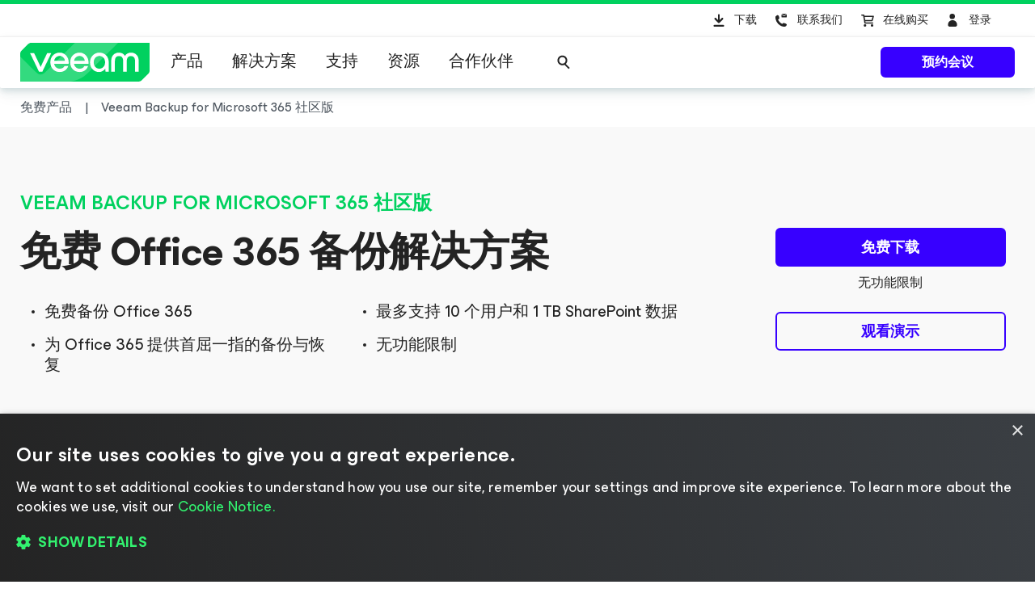

--- FILE ---
content_type: text/html; charset=UTF-8
request_url: https://www.veeam.com/cn/products/free/backup-microsoft-office-365.html?ck=1679326850960
body_size: 32397
content:
<!DOCTYPE HTML>
<html lang="zh-Hans">
<head><meta charset="UTF-8"/>
<title>免费 Veeam Backup for Microsoft 365 社区版</title>
<meta name="Description" content="Veeam Backup for Microsoft 365 社区版的用户数限制为 10 个，支持免费备份和恢复 Office 365 Exchange Online、SharePoint Online 和 OneDrive for Business。"/>
<link rel="canonical" href="https://www.veeam.com/cn/products/free/backup-microsoft-office-365.html"/>
    <meta property="og:image" content="https://cdn.veeam.com/content/dam/veeam/zh_cn/public/images/og-images/vb365_ce.png?ck=1679326850960"/>
    <meta property="og:image:width" content="1600"/>
    <meta property="og:image:height" content="800"/>
    <meta property="og:image:type" content="image/png"/>
    <meta property="og:url" content="https://www.veeam.com/cn/products/free/backup-microsoft-office-365.html?ck=1679326850960"/>
    <meta property="og:type" content="website"/>
    <meta property="og:title" content="免费 Veeam Backup for Microsoft 365 社区版"/>
    <meta property="og:description" content="Veeam Backup for Microsoft 365 社区版的用户数限制为 10 个，支持免费备份和恢复 Office 365 Exchange Online、SharePoint Online 和 OneDrive for Business。"/>
    <meta property="og:locale" content="zh_Hans"/>
    <meta property="og:site_name" content="Veeam Software"/>
    <meta property="fb:app_id" content="1752735291627636"/>
    <meta name="twitter:site" content="@veeam"/>
    <meta name="twitter:card" content="summary_large_image"/>
    <meta name="ga:template" content="Product Page Template"/>
    <meta name="ga:modified" content="2025-04-03"/>
    <meta name="ga:page_url" content="/products/free/backup-microsoft-office-365.html"/>
    <meta name="ga:title" content="Veeam Backup for Microsoft Office 365 Free Edition"/>
    
        <script type="text/javascript"></script>
<link rel="stylesheet" href="https://cdn.veeam.com/etc.clientlibs/veeam-cms/clientlibs/clientlib-all.min.b3d42f88c5268aedd93f868dd60bcb04.css" type="text/css">
<link rel="stylesheet" href="https://cdn.veeam.com/etc.clientlibs/veeam-cms/clientlibs/clientlib-vendors.min.b3d42f88c5268aedd93f868dd60bcb04.css" type="text/css">
<link rel="stylesheet" href="https://cdn.veeam.com/etc.clientlibs/veeam-cms/clientlibs/clientlib-global.min.b3d42f88c5268aedd93f868dd60bcb04.css" type="text/css">
<link rel="stylesheet" href="https://cdn.veeam.com/etc.clientlibs/veeam-cms/clientlibs/clientlib-components.min.b3d42f88c5268aedd93f868dd60bcb04.css" type="text/css">
    <script>
        window.sentryOnLoad = function () {
            Sentry.init({
                dsn: 'https://08d6cfbba71846968bfc9fa8016669ef@o1201220.ingest.sentry.io/6347324',
                integrations: [
                    Sentry.browserTracingIntegration(),
                ],
                ignoreErrors: [
                    'Non-Error exception captured',
                    'Non-Error promise rejection captured',
                    'NS_ERROR_STORAGE_CONSTRAINT',
                ],
                allowUrls: [
                    /https?:\/\/([a-z0-9]+[.])*veeam\.com(?:\/.*)?\/clientlib.*\.js/i,
                ],
                tracesSampleRate: 1.0,
                beforeSend(event) {
                    try {
                        if (event?.exception?.values?.[0]?.stacktrace?.frames?.[0]?.filename === '<anonymous>') {
                            return null;
                        }
                    } catch (e) { /* empty */ }
                    return event;
                },
            });
        };
    </script>
    <script src="https://js.sentry-cdn.com/08d6cfbba71846968bfc9fa8016669ef.min.js" crossorigin="anonymous" async="async"></script>
    <script>
        if (!/Android|webOS|iPhone|iPad|iPod|BlackBerry|BB|PlayBook|IEMobile|Windows Phone|Kindle|Silk|Opera Mini/i.test(navigator.userAgent)) {
            document.write('<script type="text/javascript" src="//assets.adobedtm.com/b67828293f0a/772d7b0a0770/launch-b720dd1a140f.min.js"><\/script>');
        }
    </script>
    <script>
        (function (window) {
            window.veeamAnalytics = window.veeamAnalytics || {};
            window.veeamAnalytics.push = function (a) {
                if (window.dataLayer) window.dataLayer.push(a);
            };
        })(window);
    </script>
    <script>
        window.WCMMODE_DISABLED = true;
    </script>
<link rel="icon" href="https://cdn.veeam.com/content/dam/veeam/global/2023/favicon_16x16px.ico" sizes="16x16"/>
<link rel="icon" href="https://cdn.veeam.com/content/dam/veeam/global/2023/favicon_16x16px.png" sizes="16x16"/>
<link rel="icon" href="https://cdn.veeam.com/content/dam/veeam/global/2023/favicon_32x32px.png" sizes="32x32"/>
<link rel="icon" href="https://cdn.veeam.com/content/dam/veeam/global/2023/favicon_57x57px.png" sizes="57x57"/>
<link rel="icon" href="https://cdn.veeam.com/content/dam/veeam/global/2023/favicon_76x76px.png" sizes="76x76"/>
<link rel="icon" href="https://cdn.veeam.com/content/dam/veeam/global/2023/favicon_128x128px.png" sizes="128x128"/>
<link rel="icon" href="https://cdn.veeam.com/content/dam/veeam/global/2023/favicon_192x192px.png" sizes="192x192"/>
<link rel="icon" href="https://cdn.veeam.com/content/dam/veeam/global/2023/favicon_228x228px.png" sizes="228x228"/>
<!-- Android -->
<link rel="shortcut icon" href="https://cdn.veeam.com/content/dam/veeam/global/2023/favicon_196x196px.png" sizes="196x196"/>
<!-- iOS -->
<link rel="apple-touch-icon" href="https://cdn.veeam.com/content/dam/veeam/global/2023/favicon_120x120px.png" sizes="120x120"/>
<link rel="apple-touch-icon" href="https://cdn.veeam.com/content/dam/veeam/global/2023/favicon_152x152px.png" sizes="152x152"/>
<link rel="apple-touch-icon" href="https://cdn.veeam.com/content/dam/veeam/global/2023/favicon_180x180px.png" sizes="180x180"/>
<meta name="viewport" content="width=device-width, initial-scale=1.0"/>
<!-- Font Awesome -->
<script src="https://kit.fontawesome.com/c3ecf597bc.js" crossorigin="anonymous" async="async"></script>
</head>
<body class=" header-component__button-first--hidden header-component__button-second--" data-veeam-lang-code="cn"><div class="base-page__wrapper">
    <div class="base-page__container">
        <div class="base-page__header-wrapper">
        <div class="newpar new section">
</div>
        <div class="par iparys_inherited">
        <div class="header">
<header class="header-component " data-component="HeaderComponent" data-config='{
            "isMinimalMode": false
        }'>
    <div class="header-component__messages">
        <div class="header-component__messages-overlay"></div>
        <div class="header-component__messages-container"></div>
    </div>
    <div class="header-component__wrapper">
        <div class="header-component__top">
            <div class="header-component__container">
    <ul class="utility-navigation utility-navigation--top">
        <li class="utility-navigation__item ">
            <a href="/cn/products/downloads.html?ad=top-sub-menu" class="utility-navigation__link utility-navigation__link--text" data-event-label="Downloads">
                <svg class="v-icon v-icon--fill v-icon--header-download" viewBox="0 0 40 40" fill="none" xmlns="http://www.w3.org/2000/svg">
                    <path d="M15.4835 28.0437C14.874 28.0437 14.3816 27.5471 14.3816 26.9326C14.3816 26.318 14.874 25.8215 15.4835 25.8215H26.502C27.1115 25.8215 27.6038 26.318 27.6038 26.9326C27.6038 27.5471 27.1115 28.0437 26.502 28.0437H15.4835ZM21.7709 23.2728C21.3405 23.7069 20.6415 23.7069 20.2111 23.2728L15.8037 18.8284C15.3733 18.3944 15.3733 17.6895 15.8037 17.2555C16.2341 16.8215 16.9331 16.8215 17.3635 17.2555L19.8909 19.8041V13.5992C19.8909 12.9846 20.3833 12.4881 20.9927 12.4881C21.6022 12.4881 22.0946 12.9846 22.0946 13.5992V19.8041L24.622 17.2555C25.0524 16.8215 25.7514 16.8215 26.1818 17.2555C26.6122 17.6895 26.6122 18.3944 26.1818 18.8284L21.7744 23.2728H21.7709Z"/>
                </svg>
                下载
            </a>
        </li>
        <li class="utility-navigation__item utility-navigation__item--dropdown ">
            <button class="utility-navigation__link utility-navigation__toggle utility-navigation__link--text" aria-label="Call Veeam" data-event-label="Call Veeam">
                <svg class="v-icon v-icon--fill v-icon--header-contact" xmlns="http://www.w3.org/2000/svg" viewBox="0 0 40 40">
                    <path fill-rule="evenodd" clip-rule="evenodd" d="M23.7941 14.0561C23.7536 14.0951 23.6725 14.0951 23.5915 14.0561L20.67 12.1654C20.8328 12.0107 21.076 11.895 21.3191 11.895H26.0672C26.3111 11.895 26.5542 11.9724 26.7163 12.1654L23.7941 14.0561ZM26.5675 24.7731L26.6647 24.9588V24.9581C27.0538 25.4208 27.0538 26.1613 26.5667 26.7168C26.0804 27.2724 25.4961 27.8272 24.7173 28.105H24.6201C21.4068 28.105 18.2908 26.7168 16.2461 24.3104C12.7403 20.5158 12.8376 15.9814 13.1294 15.5179C13.6171 14.8702 14.2014 14.3147 14.883 13.9448C14.9802 13.852 15.0775 13.7599 15.272 13.7599C15.7583 13.7599 16.2461 13.852 16.6351 14.1297L16.8304 14.2226C17.3174 14.5004 17.8037 17.3688 17.8037 17.5545C17.7065 18.0172 17.3167 18.3878 16.2461 19.2204C16.7324 20.3308 17.3167 21.3491 18.1935 22.2746C19.0696 23.2 20.1409 23.9398 21.3088 24.5882C21.5394 24.4129 21.7372 24.2583 21.9101 24.1233C22.4674 23.6881 22.7647 23.4558 23.0617 23.3849H23.257C23.2976 23.4044 23.4582 23.4523 23.6884 23.521C24.5562 23.78 26.4132 24.3341 26.5675 24.7731ZM24.038 14.7892L26.9595 12.8602H27V15.9084C27 16.2945 26.6751 16.6032 26.2698 16.6032H21.1975C20.7908 16.6032 20.4666 16.2945 20.4666 15.9084V12.8595L23.3476 14.7892C23.4537 14.8463 23.5723 14.8761 23.6928 14.8761C23.8133 14.8761 23.9319 14.8463 24.038 14.7892Z"/>
                </svg>
                联系我们
            </button>
            <div class="utility-navigation__dropdown">
                <button class="utility-navigation__dropdown-close" aria-label="Close">
                    <i class="fa-solid fa-xmark fa-lg"></i><span>关闭</span>
                </button>
                <div class="utility-navigation__dropdown-title">联系我们</div>
                <ul class="utility-navigation__submenu">
                    <li class="utility-navigation__submenu-item">
                        <a class="utility-navigation__submenu-link" href="/cn/contact-sales.html?ad=Call_Veeam_Contact_Sales" aria-label="Call Veeam Contact Sales" data-event-label="Call Veeam_Contact Sales"><span>联系销售人员</span>
                        </a>
                    </li>
                    <li class="utility-navigation__submenu-item">
                        <a class="utility-navigation__submenu-link" href="/cn/support.html?ad=Call_Veeam_Technical_Support" aria-label="Call Veeam Technical Support" data-event-label="Call Veeam_Technical Support"><span>技术支持</span>
                        </a>
                    </li>
                </ul>
            </div>
        </li>
        <li class="utility-navigation__item ">
            <a href="https://store.veeam.com/1620/purl-store?ad=top-sub-menu" class="utility-navigation__link utility-navigation__link--text" data-event-label="Buy Online">
                <svg class="v-icon v-icon--fill v-icon--header-basket" xmlns="http://www.w3.org/2000/svg" viewBox="0 0 40 40">
                    <path fill-rule="evenodd" clip-rule="evenodd" d="M13 13.75C13 13.3358 13.3544 13 13.7917 13H16.1667C16.5574 13 16.8897 13.2701 16.9491 13.636L17.0894 14.5H28.0417C28.2901 14.5 28.5241 14.6105 28.6737 14.7984C28.8233 14.9862 28.8711 15.2298 28.8029 15.456L27.2195 20.706C27.1224 21.028 26.8118 21.25 26.4583 21.25H18.1856L18.4292 22.75H27.25C27.6872 22.75 28.0417 23.0858 28.0417 23.5C28.0417 23.9142 27.6872 24.25 27.25 24.25H17.75C17.3593 24.25 17.027 23.9799 16.9675 23.614L16.4955 20.7072C16.4775 20.6477 16.467 20.5852 16.4652 20.5206L15.6429 15.4573C15.6249 15.3977 15.6144 15.3351 15.6126 15.2705L15.4875 14.5H13.7917C13.3544 14.5 13 14.1642 13 13.75ZM17.333 16L17.942 19.75H25.8612L26.9921 16H17.333ZM16.1667 26.5C16.1667 25.6715 16.8756 25 17.75 25C18.6244 25 19.3333 25.6715 19.3333 26.5C19.3333 27.3284 18.6244 28 17.75 28C16.8756 28 16.1667 27.3284 16.1667 26.5ZM24.875 26.5C24.875 25.6716 25.5839 25 26.4583 25C27.3328 25 28.0417 25.6716 28.0417 26.5C28.0417 27.3284 27.3328 28 26.4583 28C25.5839 28 24.875 27.3284 24.875 26.5Z"/>
                </svg>
                在线购买
            </a>
        </li>
        <li class="utility-navigation__item utility-navigation__item--dropdown utility-navigation__item--sign-in " data-component="SignIn" data-config='{
                    "isMinimalMode": false
                }'>
    <div class="preloader sign-in__preloader">
        <i class="fa-duotone fa-loader fa-spin-pulse"></i>
    </div>
            <a href="/services/auth/login" class="utility-navigation__link sign-in__link utility-navigation__link--text" aria-label="Sign In" data-event-label="Sign In">
                <svg class="v-icon v-icon--fill v-icon--header-person" viewBox="0 0 40 40" xmlns="http://www.w3.org/2000/svg">
                    <ellipse cx="19.6678" cy="15.3146" rx="3.31457" ry="3.31457"/>
                    <path d="M25.6348 25.5898C25.6348 28.7018 23.112 27.91 20 27.91C16.888 27.91 14.3652 28.7018 14.3652 25.5898C14.3652 22.4778 16.888 19.9551 20 19.9551C23.112 19.9551 25.6348 22.4778 25.6348 25.5898Z"/>
                </svg>
                <span>登录</span>
            </a>
            <button class="utility-navigation__link utility-navigation__toggle sign-in__message utility-navigation__link--text" aria-label="Sign In" data-event-label="Sign In">
                <svg class="v-icon v-icon--fill v-icon--header-person" viewBox="0 0 40 40" xmlns="http://www.w3.org/2000/svg">
                    <ellipse cx="19.6678" cy="15.3146" rx="3.31457" ry="3.31457"/>
                    <path d="M25.6348 25.5898C25.6348 28.7018 23.112 27.91 20 27.91C16.888 27.91 14.3652 28.7018 14.3652 25.5898C14.3652 22.4778 16.888 19.9551 20 19.9551C23.112 19.9551 25.6348 22.4778 25.6348 25.5898Z"/>
                </svg>
                <span></span>
            </button>
            <div class="utility-navigation__dropdown">
                <button class="utility-navigation__dropdown-close">
                    <i class="fa-solid fa-xmark fa-lg"></i><span>关闭</span>
                </button>
                <div class="utility-navigation__dropdown-title">
                        <span class="sign-in__message">
                            <svg class="v-icon v-icon--fill v-icon--header-person" viewBox="0 0 40 40" xmlns="http://www.w3.org/2000/svg">
                                <ellipse cx="19.6678" cy="15.3146" rx="3.31457" ry="3.31457"/>
                                <path d="M25.6348 25.5898C25.6348 28.7018 23.112 27.91 20 27.91C16.888 27.91 14.3652 28.7018 14.3652 25.5898C14.3652 22.4778 16.888 19.9551 20 19.9551C23.112 19.9551 25.6348 22.4778 25.6348 25.5898Z"/>
                            </svg>
                            <span></span>
                        </span>
                </div>
                <ul class="utility-navigation__submenu">
                    <li class="utility-navigation__submenu-item">
                        <a class="utility-navigation__submenu-link" href="https://my.veeam.com/">
                            <span>我的帐户</span>
                        </a>
                    </li>
<li class="utility-navigation__submenu-item">
                        <a class="utility-navigation__submenu-link" href="/cn/products/veeam-data-cloud/login.html">
                            <span>Veeam Data Cloud 登录</span>
                        </a>
                    </li>
<li class="utility-navigation__submenu-item">
                        <a class="utility-navigation__submenu-link" href="https://my.veeam.com/my-cases">
                            <span>我的支持请求</span>
                        </a>
                    </li>
                    <li class="utility-navigation__submenu-item">
                        <a class="utility-navigation__submenu-link" href="/services/auth/logout">
                            <span>登出</span>
                        </a>
                    </li>
                </ul>
            </div>
        </li>
    </ul>
            </div>
        </div>
        <div class="header-component__bottom">
            <div class="header-component__container">
    <div class="header-component__logo">
        <a class="logo" href="/cn">
            <svg class="logo__img" viewBox="0 0 100 30" fill="none" xmlns="http://www.w3.org/2000/svg">
                <title>Veeam logo</title>
                <path d="M8.46718 0.028021C7.57553 0.028021 6.7169 0.382384 6.08744 1.01125L0.98572 6.10009C0.35526 6.72896 0 7.58442 0 8.47382V30.0001L91.5869 29.9462C92.4785 29.9462 93.3371 29.5918 93.9666 28.9629L99.0113 23.931C99.6417 23.3021 99.997 22.4467 99.997 21.5573L100 0.0270233L8.46718 0.028021Z" fill="#00D15F"/>
                <path opacity="0.2" d="M0 10.6598L0.0100075 29.992L34.1749 29.972C34.1749 29.972 37.9727 30.1457 40.9259 29.4939C46.3528 28.2971 49.5842 26.0032 53.6241 21.9744C60.4391 15.1767 75.7013 0 75.7013 0L42.2869 0.00399348L19.2681 22.8698C19.2681 22.8698 17.797 24.5099 15.8085 24.5109C14.3215 24.5119 13.4708 23.912 12.362 22.8898C12.0378 22.5903 0 10.6688 0 10.6598Z" fill="white"/>
                <path d="M14.4966 22.2889L7.58752 7.89778H10.7018C10.7018 7.89778 15.6394 18.1992 15.7605 18.7213H15.8205C15.9446 18.1992 20.8792 7.89778 20.8792 7.89778H24.0235L17.1145 22.2889H14.4966Z" fill="white"/>
                <path d="M37.4043 16.1968H26.2151C26.6174 18.5336 28.3407 20.009 30.5623 20.009C32.3826 20.009 33.5825 19.3003 34.1989 17.9796H37.095C36.2304 20.7147 33.7366 22.5903 30.5583 22.5903C26.3652 22.5903 23.284 19.5478 23.284 15.0868C23.284 10.6598 26.3042 7.58334 30.5583 7.58334C34.35 7.58334 37.4633 10.8135 37.4633 15.0868C37.4653 15.5181 37.4653 15.7656 37.4043 16.1968ZM26.2451 13.859H34.5382C34.354 11.8896 32.7519 10.1707 30.5623 10.1707C28.3407 10.1677 26.6744 11.6161 26.2451 13.859Z" fill="white"/>
                <path d="M52.7545 16.1968H41.5643C41.9666 18.5336 43.6899 20.009 45.9115 20.009C47.7318 20.009 48.9317 19.3003 49.5481 17.9796H52.4443C51.5796 20.7147 49.0858 22.5903 45.9075 22.5903C41.7144 22.5903 38.6332 19.5478 38.6332 15.0868C38.6332 10.6598 41.6534 7.58334 45.9075 7.58334C49.6993 7.58334 52.8125 10.8135 52.8125 15.0868C52.8145 15.5181 52.8145 15.7656 52.7545 16.1968ZM41.5953 13.859H49.8884C49.7043 11.8896 48.1021 10.1707 45.9125 10.1707C43.6899 10.1677 42.0277 11.6161 41.5953 13.859Z" fill="white"/>
                <path d="M68.4459 15.0898V22.2859H65.9491L65.7009 20.0419C64.5911 21.7039 62.6507 22.5933 60.8904 22.5933C56.9446 22.5933 53.9544 19.457 53.9544 15.0898C53.9544 10.7866 57.1587 7.58633 61.2587 7.58633C65.0235 7.58633 68.4459 10.2915 68.4459 15.0898ZM65.6059 15.0898C65.6059 11.9235 63.5113 10.1717 61.2587 10.1717C58.7919 10.1717 56.7904 12.1411 56.7904 15.0898C56.7904 18.0425 58.6408 20.008 61.2587 20.008C63.4813 20.008 65.6059 18.1623 65.6059 15.0898Z" fill="white"/>
                <path d="M70.3564 22.2849V13.7692C70.3564 10.1717 72.669 7.59035 76.2767 7.59035C79.1728 7.59035 80.7149 9.52686 80.9331 10.2046H80.9931C81.2073 9.52886 82.7494 7.59035 85.6495 7.59035C89.2561 7.59035 91.5698 10.1717 91.5698 13.7692V22.2859H88.7338V13.9838C88.7338 11.647 87.685 10.2326 85.5595 10.2326C83.4309 10.2326 82.3851 11.647 82.3851 14.0447V22.3168H79.5491V14.0447C79.5491 11.647 78.5003 10.2326 76.3747 10.2326C74.2492 10.2326 73.2004 11.647 73.2004 13.9838V22.2859L70.3564 22.2849Z" fill="white"/>
            </svg>
        </a>
    </div>
                <div class="header-component__content">
    <button class="main-navigation-toggle" aria-label="Header menu">
        <svg class="v-icon v-icon--fill v-icon--hamburger-hulk" viewBox="0 0 44 44" xmlns="http://www.w3.org/2000/svg">
            <path d="M35.9715 12.3732H8.02847C7.68978 12.3732 7.41452 12.0979 7.41452 11.7592C7.41452 11.4205 7.68978 11.1453 8.02847 11.1453H35.9715C36.3102 11.1453 36.5855 11.4205 36.5855 11.7592C36.5855 12.0979 36.3102 12.3732 35.9715 12.3732Z"/>
            <path d="M35.9715 22.6139H8.02847C7.68978 22.6139 7.41452 22.3386 7.41452 21.9999C7.41452 21.6612 7.68978 21.386 8.02847 21.386H35.9715C36.3102 21.386 36.5855 21.6612 36.5855 21.9999C36.5855 22.3386 36.3102 22.6139 35.9715 22.6139Z"/>
            <path d="M35.9715 32.8547H8.02847C7.68978 32.8547 7.41452 32.5795 7.41452 32.2408C7.41452 31.9021 7.68978 31.6268 8.02847 31.6268H35.9715C36.3102 31.6268 36.5855 31.9021 36.5855 32.2408C36.5855 32.5795 36.3102 32.8547 35.9715 32.8547Z"/>
        </svg>
        <span>菜单</span>
    </button>
    <nav class="main-navigation">
        <div class="main-navigation__title">
            菜单
            <button class="main-navigation__close">
                <i class="fa-solid fa-xmark"></i>
            </button>
        </div>
        <ul class="main-navigation__container">
            <li class="main-navigation__item">
                <button class="main-navigation__item-title">
                    产品<span class="main-navigation__item-button">
                        <i class="fa-solid fa-arrow-right"></i>
                    </span>
                </button>
                <div class="main-navigation__submenu">
                    <div class="main-navigation__title">
                        <button class="main-navigation__back">
                            <i class="fa-solid fa-arrow-left"></i>
                        </button>
                        产品
                        <button class="main-navigation__close">
                            <i class="fa-solid fa-xmark"></i>
                        </button>
                    </div>
    <div class="navigation-tabs-component parbase">
<nav class="navigation-tabs" data-component="NavigationTabsComponent" style="--navigation-tabs-background: #eef4f6">
    <div class="navigation-tabs__container">
        <div class="navigation-tabs__list">
            <button class="navigation-tabs__button navigation-tabs__button--active" data-index="0-aa64dc85-d039-357e-8749-a0c684b9fd4b">
                <span class="navigation-tabs__button-title">
                    <div style="text-align: right;">Veeam 产品组合</div>
                </span>
            </button>
            <button class="navigation-tabs__button " data-index="1-aa64dc85-d039-357e-8749-a0c684b9fd4b">
                <span class="navigation-tabs__button-title">
                    <div style="text-align: right;">免费社区版</div>
                </span>
            </button>
            <button class="navigation-tabs__button " data-index="2-aa64dc85-d039-357e-8749-a0c684b9fd4b">
                <span class="navigation-tabs__button-title">
                    <div style="text-align: right;">如何购买</div>
                </span>
            </button>
        </div>
        <div class="navigation-tabs__content-container">
            <button class="navigation-tabs__button navigation-tabs__button--active" data-index="0-aa64dc85-d039-357e-8749-a0c684b9fd4b">
                <span class="navigation-tabs__button-title">
                    <span><div style="text-align: right;">Veeam 产品组合</div>
</span>
                    <i class="navigation-tabs__button-arrow fa-solid fa-chevron-down"></i>
                </span>
            </button>
            <div class="navigation-tabs__content navigation-tabs__content--active" data-index="0-aa64dc85-d039-357e-8749-a0c684b9fd4b">
    <div class="section-component parbase">
    <div class="section    " style="background-image: linear-gradient(180deg, transparent 0.0%, transparent 100.0%); border-color: #ADACAF;">
        <div class="bg-image-size-contain bg-image-position-center bg-image-hide-mobile bg-image-hide-tablet bg-image-hide-desktop">
            <div class="section__container--centered section__container-spacing--md " style="max-width: 1260px;">
<div class="aem-Grid aem-Grid--12 aem-Grid--tablet--12 aem-Grid--default--12 aem-Grid--phone--12 ">
    <div class="section-component parbase aem-GridColumn--tablet--12 aem-GridColumn--offset--tablet--0 aem-GridColumn--default--none aem-GridColumn--phone--none aem-GridColumn--phone--12 aem-GridColumn--tablet--none aem-GridColumn aem-GridColumn--offset--phone--0 aem-GridColumn--offset--default--0 aem-GridColumn--default--4">
    <div class="section    " style="background-image: linear-gradient(180deg, transparent 0.0%, transparent 100.0%); border-color: #ADACAF;">
        <div class="bg-image-size-contain bg-image-position-center bg-image-hide-mobile bg-image-hide-tablet  ">
            <div class="section__container--centered  " style="max-width: 1260px;">
<div class="aem-Grid aem-Grid--12 aem-Grid--tablet--12 aem-Grid--default--12 aem-Grid--phone--12 ">
    <div class="image aem-GridColumn--tablet--1 aem-GridColumn--offset--tablet--0 aem-GridColumn--default--none aem-GridColumn--phone--none aem-GridColumn--phone--12 aem-GridColumn--tablet--none aem-GridColumn aem-GridColumn--offset--phone--0 aem-GridColumn--offset--default--0 aem-GridColumn--default--2">
<div class="veeam-image veeam-image--align-left      " data-component="VeeamImageComponent">
    <div class="veeam-image__view" itemscope itemtype="http://schema.org/ImageObject">
        <link itemprop="license acquireLicensePage" href="https://www.veeam.com/privacy-notice.html"/>
        <meta itemprop="copyrightNotice" content="© Veeam® Software"/>
        <meta itemprop="description" content="Products veeam platform"/>
        <meta itemprop="creditText" content="Veeam Software"/>
        <span itemscope itemprop="creator" itemtype="https://schema.org/organization">
            <meta itemprop="name" content="Veeam Software"/>
        </span>
            <picture>
                <source media="(max-width: 480px)" srcset="https://cdn.veeam.com/content/dam/veeam/global/icons/products_veeam_data_cloud_vdc_icon.png.web.480.480.webp?ck=1743436140730"/>
                <source media="(max-width: 960px)" srcset="https://cdn.veeam.com/content/dam/veeam/global/icons/products_veeam_data_cloud_vdc_icon.png.web.960.960.webp?ck=1743436140730"/>
                <img class="veeam-image__image" src="https://cdn.veeam.com/content/dam/veeam/global/icons/products_veeam_data_cloud_vdc_icon.png.web.1920.1920.webp?ck=1743436140730" loading="lazy" itemprop="contentUrl" style="aspect-ratio:1/1;width:38px;" alt="Products veeam platform"/>
            </picture>
    </div>
</div>
</div>
<div class="list-of-links base-component aem-GridColumn--tablet--12 aem-GridColumn--offset--tablet--0 aem-GridColumn--default--none aem-GridColumn--phone--none aem-GridColumn--phone--12 aem-GridColumn--tablet--none aem-GridColumn aem-GridColumn--default--10 aem-GridColumn--offset--phone--0 aem-GridColumn--offset--default--0">
<div class="list-of-links ">
    <span class="list-of-links__title ">
        <p style="margin: 0 0 8.0px 0;">Veeam Data Cloud </p>
<p style="margin: 0 0.0px 52.0px 0;"><span class="veeam-text__caption"><a href="/cn/products/veeam-data-cloud.html"><span style="color: rgb(80,88,97);">SaaS 数据保护解决方案</span></a> </span><span style="padding-left: 4.0px;color: rgb(55,0,255);" class="veeam-text__caption fa-solid fa-arrow-right"></span></p>
    </span>
</div>
</div>
<div class="horizontal-delimiter aem-GridColumn--tablet--12 aem-GridColumn--offset--tablet--0 aem-GridColumn--phone--none aem-GridColumn--default--hide aem-GridColumn--phone--12 aem-GridColumn--tablet--none aem-GridColumn aem-GridColumn--default--12 aem-GridColumn--offset--phone--0 aem-GridColumn--offset--default--0">
<div class="delimiter  ">
    <div style="width: 0%; border-color: #b0b0b0;"></div>
</div>
</div>
<div class="spacer aem-GridColumn--tablet--12 aem-GridColumn--offset--tablet--0 aem-GridColumn--default--none aem-GridColumn--phone--none aem-GridColumn--phone--12 aem-GridColumn--tablet--none aem-GridColumn aem-GridColumn--default--12 aem-GridColumn--offset--phone--0 aem-GridColumn--offset--default--0">
<div class="spacer-component spacer--show-on-desktop  " style="height: 0px;"></div>
</div>
<div class="list-of-links base-component aem-GridColumn--tablet--12 aem-GridColumn--offset--tablet--0 aem-GridColumn--default--none aem-GridColumn--phone--none aem-GridColumn--phone--12 aem-GridColumn--tablet--none aem-GridColumn aem-GridColumn--default--10 aem-GridColumn--offset--default--2 aem-GridColumn--offset--phone--0">
<div class="list-of-links ">
    <span class="list-of-links__title ">
        <b><span style="font-size: 16.0px;">备份和恢复服务：</span></b>
    </span>
    <ul class="list-of-links__links-container">
    <li class="list-of-links__links-item">
            <a class="list-of-links__link" href="/cn/products/saas/microsoft-office-365-entra-id-backup-service.html?ad=menu-products-portfolio" target="_self"><span style="white-space: nowrap;">Microsoft 365 和 Entra ID</span></a>
    </li>
    <li class="list-of-links__links-item">
            <a class="list-of-links__link" href="/cn/products/cloud/azure-backup.html?ad=menu-products-portfolio" target="_self">Microsoft Azure</a>
    </li>
    <li class="list-of-links__links-item">
            <a class="list-of-links__link" href="/cn/products/saas/salesforce-backup-service.html?ad=menu-products-portfolio" target="_self">Salesforce</a>
    </li>
    <li class="list-of-links__links-item">
            <a class="list-of-links__link" href="/cn/products/veeam-data-cloud/cloud-storage-vault.html?ad=menu-products-portfolio" target="_self">Vault 云存储</a>
    </li>
    </ul>
</div>
</div>
</div>
            </div>
        </div>
    </div>
</div>
<div class="horizontal-delimiter aem-GridColumn--tablet--12 aem-GridColumn--offset--tablet--0 aem-GridColumn--phone--none aem-GridColumn--default--hide aem-GridColumn--phone--12 aem-GridColumn--tablet--none aem-GridColumn aem-GridColumn--default--12 aem-GridColumn--offset--phone--0 aem-GridColumn--offset--default--0">
<div class="delimiter veeam-component__component-spacing-above--sm veeam-component__component-spacing-below--sm">
    <div style="width: 100%; border-color: #b0b0b0;"></div>
</div>
</div>
<div class="section-component parbase aem-GridColumn--tablet--12 aem-GridColumn--offset--tablet--0 aem-GridColumn--default--none aem-GridColumn--phone--none aem-GridColumn--phone--12 aem-GridColumn--tablet--none aem-GridColumn aem-GridColumn--offset--phone--0 aem-GridColumn--offset--default--0 aem-GridColumn--default--4">
    <div class="section    " style="background-image: linear-gradient(180deg, transparent 0.0%, transparent 100.0%); border-color: #ADACAF;">
        <div class="bg-image-size-contain bg-image-position-center bg-image-hide-mobile bg-image-hide-tablet  ">
            <div class="section__container--centered  " style="max-width: 1260px;">
<div class="aem-Grid aem-Grid--12 aem-Grid--tablet--12 aem-Grid--default--12 aem-Grid--phone--12 ">
    <div class="image aem-GridColumn--tablet--1 aem-GridColumn--offset--tablet--0 aem-GridColumn--default--none aem-GridColumn--phone--none aem-GridColumn--phone--12 aem-GridColumn--tablet--none aem-GridColumn aem-GridColumn--offset--phone--0 aem-GridColumn--offset--default--0 aem-GridColumn--default--2">
<div class="veeam-image veeam-image--align-left      " data-component="VeeamImageComponent">
    <div class="veeam-image__view" itemscope itemtype="http://schema.org/ImageObject">
        <link itemprop="license acquireLicensePage" href="https://www.veeam.com/privacy-notice.html"/>
        <meta itemprop="copyrightNotice" content="© Veeam® Software"/>
        <meta itemprop="description" content="Products veeam platform"/>
        <meta itemprop="creditText" content="Veeam Software"/>
        <span itemscope itemprop="creator" itemtype="https://schema.org/organization">
            <meta itemprop="name" content="Veeam Software"/>
        </span>
            <picture>
                <source media="(max-width: 480px)" srcset="https://cdn.veeam.com/content/dam/veeam/global/icons/products_veeam_platform_icon.png.web.480.480.webp?ck=1743437211358"/>
                <source media="(max-width: 960px)" srcset="https://cdn.veeam.com/content/dam/veeam/global/icons/products_veeam_platform_icon.png.web.960.960.webp?ck=1743437211358"/>
                <img class="veeam-image__image" src="https://cdn.veeam.com/content/dam/veeam/global/icons/products_veeam_platform_icon.png.web.1920.1920.webp?ck=1743437211358" loading="lazy" itemprop="contentUrl" style="aspect-ratio:1/1;width:38px;" alt="Products veeam platform"/>
            </picture>
    </div>
</div>
</div>
<div class="list-of-links base-component aem-GridColumn--tablet--12 aem-GridColumn--offset--tablet--0 aem-GridColumn--default--none aem-GridColumn--phone--none aem-GridColumn--phone--12 aem-GridColumn--tablet--none aem-GridColumn aem-GridColumn--default--10 aem-GridColumn--offset--phone--0 aem-GridColumn--offset--default--0">
    <div class=" veeam-component__component-spacing-below--ss">
<div class="list-of-links ">
    <span class="list-of-links__title ">
        <p style="margin: 0 0 8.0px 0;">Veeam Data Platform</p>
<p style="margin-top: 0;"><span class="veeam-text__caption"><a href="/cn/products/veeam-data-platform.html"><span style="color: rgb(80,88,97);">适用于混合和多云环境的自管数据保护软件</span></a></span><span style="padding-left: 4.0px;color: rgb(55,0,255);" class="veeam-text__caption fa-solid fa-arrow-right"></span></p>
    </span>
    <ul class="list-of-links__links-container">
    <li class="list-of-links__links-item">
            <a class="list-of-links__link" href="/products/veeam-data-platform/data-protection.html?ad=menu-products-portfolio" target="_self">数据保护</a>
    </li>
    <li class="list-of-links__links-item">
            <a class="list-of-links__link" href="/products/veeam-data-platform/cyber-security.html?ad=menu-products-portfolio" target="_self">网络安全</a>
    </li>
    <li class="list-of-links__links-item">
            <a class="list-of-links__link" href="/products/veeam-data-platform/ai-driven-data-recovery-insights.html?ad=menu-products-portfolio" target="_self">AI 驱动型洞察</a>
    </li>
    <li class="list-of-links__links-item">
            <a class="list-of-links__link" href="/products/veeam-data-platform/data-sovereignty-governance-risk-compliance-grc.html?ad=menu-products-portfolio" target="_self">主权、治理与合规性</a>
    </li>
    <li class="list-of-links__links-item">
            <a class="list-of-links__link" href="/cn/products/cloud/kubernetes-data-protection.html?ad=menu-products-portfolio" target="_self">容器与现代虚拟化</a>
    </li>
    </ul>
</div>
    </div>
</div>
</div>
            </div>
        </div>
    </div>
</div>
<div class="horizontal-delimiter aem-GridColumn--tablet--12 aem-GridColumn--offset--tablet--0 aem-GridColumn--phone--none aem-GridColumn--default--hide aem-GridColumn--phone--12 aem-GridColumn--tablet--none aem-GridColumn aem-GridColumn--default--12 aem-GridColumn--offset--phone--0 aem-GridColumn--offset--default--0">
<div class="delimiter veeam-component__component-spacing-above--sm veeam-component__component-spacing-below--sm">
    <div style="width: 100%; border-color: #b0b0b0;"></div>
</div>
</div>
<div class="section-component parbase aem-GridColumn--tablet--12 aem-GridColumn--offset--tablet--0 aem-GridColumn--default--none aem-GridColumn--phone--none aem-GridColumn--phone--12 aem-GridColumn--tablet--none aem-GridColumn aem-GridColumn--offset--phone--0 aem-GridColumn--offset--default--0 aem-GridColumn--default--4">
    <div class=" veeam-component__component-spacing-below--lg">
    <div class="section    " style="background-image: linear-gradient(180deg, transparent 0.0%, transparent 100.0%); border-color: #ADACAF;">
        <div class="bg-image-size-contain bg-image-position-center bg-image-hide-mobile bg-image-hide-tablet  ">
            <div class="section__container--centered  " style="max-width: 1260px;">
<div class="aem-Grid aem-Grid--12 aem-Grid--tablet--12 aem-Grid--default--12 aem-Grid--phone--12 ">
    <div class="list-of-links base-component aem-GridColumn--offset--tablet--0 aem-GridColumn--default--none aem-GridColumn--phone--none aem-GridColumn--phone--12 aem-GridColumn--tablet--none aem-GridColumn aem-GridColumn--default--10 aem-GridColumn--tablet--8 aem-GridColumn--offset--default--2 aem-GridColumn--offset--phone--0">
    <div class=" veeam-component__component-spacing-below--xs">
<div class="list-of-links ">
    <span class="list-of-links__title ">
        服务
    </span>
    <ul class="list-of-links__links-container">
    <li class="list-of-links__links-item">
            <a class="list-of-links__link" href="/cn/solutions/services/cyber-extortion-readiness-and-response.html?ad=menu-products-portfolio" target="_self">网络勒索响应</a>
    </li>
    <li class="list-of-links__links-item">
            <a class="list-of-links__link" href="/cn/products/veeam-data-platform/cyber-secure.html?ad=menu-products-portfolio" target="_self">网络安全计划</a>
    </li>
    </ul>
</div>
    </div>
</div>
</div>
            </div>
        </div>
    </div>
    </div>
</div>
<div class="section-component parbase aem-GridColumn--tablet--12 aem-GridColumn--offset--tablet--0 aem-GridColumn--phone--hide aem-GridColumn--default--none aem-GridColumn--phone--12 aem-GridColumn aem-GridColumn--default--12 aem-GridColumn--offset--phone--0 aem-GridColumn--offset--default--0 aem-GridColumn--tablet--hide">
    <div class="veeam-component__component-spacing-above--md ">
    <div class="section section--round-corners-big   " style="background-image: linear-gradient(180deg, #232323 0.0%, #232323 100.0%); border-color: #b0b0b0;">
        <div class="bg-image-size-cover bg-image-position-center-center bg-image-hide-mobile bg-image-hide-tablet  " style="background-image: url(https://cdn.veeam.com/content/dam/veeam/global/vdp_13_home_announcement_bg_menu.png.web.1920.1920.webp?ck=1763138719877);">
            <div class="section__container--centered section__container-spacing--md " style="max-width: 1260px;">
<div class="aem-Grid aem-Grid--12 aem-Grid--tablet--12 aem-Grid--default--12 aem-Grid--phone--12 ">
    <div class="spacer aem-GridColumn--tablet--12 aem-GridColumn--offset--tablet--0 aem-GridColumn--default--none aem-GridColumn--phone--none aem-GridColumn--phone--12 aem-GridColumn--tablet--none aem-GridColumn aem-GridColumn--default--12 aem-GridColumn--offset--phone--0 aem-GridColumn--offset--default--0">
<div class="spacer-component spacer--show-on-desktop spacer--show-on-tablet spacer--show-on-mobile" style="height: 16px;"></div>
</div>
<div class="section-component parbase aem-GridColumn--tablet--12 aem-GridColumn--offset--tablet--0 aem-GridColumn--default--none aem-GridColumn--phone--none aem-GridColumn--phone--12 aem-GridColumn--tablet--none aem-GridColumn aem-GridColumn--offset--phone--0 aem-GridColumn--offset--default--0 aem-GridColumn--default--2">
    <div class="section    " style="background-image: linear-gradient(180deg, transparent 0.0%, transparent 100.0%); border-color: #b0b0b0;">
        <div class="bg-image-size-contain bg-image-position-center bg-image-hide-mobile bg-image-hide-tablet  ">
            <div class="section__container--centered  " style="max-width: 1260px;">
<div class="aem-Grid aem-Grid--12 aem-Grid--tablet--12 aem-Grid--default--12 aem-Grid--phone--12 ">
    <div class="image aem-GridColumn--tablet--12 aem-GridColumn--offset--tablet--0 aem-GridColumn--default--none aem-GridColumn--phone--none aem-GridColumn--phone--12 aem-GridColumn--tablet--none aem-GridColumn aem-GridColumn--default--12 aem-GridColumn--offset--phone--0 aem-GridColumn--offset--default--0">
<div class="veeam-image veeam-image--align-center      veeam-component__component-spacing-below--xs" data-component="VeeamImageComponent">
    <div class="veeam-image__view" itemscope itemtype="http://schema.org/ImageObject">
        <link itemprop="license acquireLicensePage" href="https://www.veeam.com/privacy-notice.html"/>
        <meta itemprop="copyrightNotice" content="© Veeam® Software"/>
        <meta itemprop="description" content="Menu promo banner logo microsoft vdp 13"/>
        <meta itemprop="creditText" content="Veeam Software"/>
        <span itemscope itemprop="creator" itemtype="https://schema.org/organization">
            <meta itemprop="name" content="Veeam Software"/>
        </span>
            <picture>
                <source media="(max-width: 480px)" srcset="https://cdn.veeam.com/content/dam/veeam/global/vdp_13_home_announcement_logo.png.web.480.480.webp?ck=1762877308145"/>
                <source media="(max-width: 960px)" srcset="https://cdn.veeam.com/content/dam/veeam/global/vdp_13_home_announcement_logo.png.web.960.960.webp?ck=1762877308145"/>
                <img class="veeam-image__image" src="https://cdn.veeam.com/content/dam/veeam/global/vdp_13_home_announcement_logo.png.web.1920.1920.webp?ck=1762877308145" loading="lazy" itemprop="contentUrl" style="aspect-ratio:163/160;width:120px;" alt="Menu promo banner logo microsoft vdp 13"/>
            </picture>
    </div>
</div>
</div>
</div>
            </div>
        </div>
    </div>
</div>
<div class="section-component parbase aem-GridColumn--tablet--12 aem-GridColumn--offset--tablet--0 aem-GridColumn--default--none aem-GridColumn--phone--none aem-GridColumn--phone--12 aem-GridColumn--tablet--none aem-GridColumn aem-GridColumn--default--10 aem-GridColumn--offset--phone--0 aem-GridColumn--offset--default--0">
    <div class="section    " style="background-image: linear-gradient(180deg, transparent 0.0%, transparent 100.0%); border-color: #b0b0b0;">
        <div class="bg-image-size-contain bg-image-position-center bg-image-hide-mobile bg-image-hide-tablet  ">
            <div class="section__container--centered  " style="max-width: 1260px;">
<div class="aem-Grid aem-Grid--12 aem-Grid--tablet--12 aem-Grid--default--12 aem-Grid--phone--12 ">
    <div class="section-component parbase aem-GridColumn--tablet--12 aem-GridColumn--offset--tablet--0 aem-GridColumn--default--none aem-GridColumn--phone--none aem-GridColumn--phone--12 aem-GridColumn--tablet--none aem-GridColumn--default--9 aem-GridColumn aem-GridColumn--offset--phone--0 aem-GridColumn--offset--default--0">
    <div class="section    " style="background-image: linear-gradient(180deg, transparent 0.0%, transparent 100.0%); border-color: #b0b0b0;">
        <div class="bg-image-size-contain bg-image-position-center bg-image-hide-mobile bg-image-hide-tablet  ">
            <div class="section__container--centered  " style="max-width: 1260px;">
<div class="aem-Grid aem-Grid--12 aem-Grid--tablet--12 aem-Grid--default--12 aem-Grid--phone--12 ">
    <div class="veeam-text text aem-GridColumn--tablet--12 aem-GridColumn--offset--tablet--0 aem-GridColumn--default--none aem-GridColumn--phone--none aem-GridColumn--phone--12 aem-GridColumn--tablet--none aem-GridColumn aem-GridColumn--default--5 aem-GridColumn--offset--phone--0 aem-GridColumn--offset--default--0">
    <div class="veeam-text  " data-component="VeeamTextComponent">
        <b><span class="veeam-text__caption" style="font-weight: 600;">全新发布</span></b>
    </div>
</div>
<div class="veeam-text text aem-GridColumn--tablet--12 aem-GridColumn--offset--tablet--0 aem-GridColumn--phone--none aem-GridColumn--phone--12 aem-GridColumn--tablet--none aem-GridColumn aem-GridColumn--default--newline aem-GridColumn--default--12 aem-GridColumn--offset--phone--0 aem-GridColumn--offset--default--0">
    <div class="veeam-text  " data-component="VeeamTextComponent">
        <span class="text-color-primary" style="margin-bottom: 4.0px;"><span class="veeam-text__text-large"><b><span class="text-color-white">Veeam Data Platform v13&nbsp;</span></b></span></span>
    </div>
</div>
<div class="veeam-text text aem-GridColumn--tablet--12 aem-GridColumn--offset--tablet--0 aem-GridColumn--default--none aem-GridColumn--phone--none aem-GridColumn--phone--12 aem-GridColumn--tablet--none aem-GridColumn aem-GridColumn--default--12 aem-GridColumn--offset--phone--0 aem-GridColumn--offset--default--0">
    <div class="veeam-text  " data-component="VeeamTextComponent">
        借助 Veeam 迄今为止最智能、最安全的版本，简化运营并增强安全性
    </div>
</div>
</div>
            </div>
        </div>
    </div>
</div>
<div class="section-component parbase aem-GridColumn--tablet--12 aem-GridColumn--offset--tablet--0 aem-GridColumn--default--none aem-GridColumn--phone--none aem-GridColumn--phone--12 aem-GridColumn--tablet--none aem-GridColumn aem-GridColumn--offset--phone--0 aem-GridColumn--default--3 aem-GridColumn--offset--default--0">
    <div class="section    " style="background-image: linear-gradient(180deg, transparent 0.0%, transparent 100.0%); border-color: #b0b0b0;">
        <div class="bg-image-size-contain bg-image-position-center bg-image-hide-mobile bg-image-hide-tablet  ">
            <div class="section__container--centered  " style="max-width: 1260px;">
<div class="aem-Grid aem-Grid--12 aem-Grid--tablet--12 aem-Grid--default--12 aem-Grid--phone--12 ">
    <div class="spacer aem-GridColumn--tablet--12 aem-GridColumn--offset--tablet--0 aem-GridColumn--default--none aem-GridColumn--phone--none aem-GridColumn--phone--12 aem-GridColumn--tablet--none aem-GridColumn aem-GridColumn--default--12 aem-GridColumn--offset--phone--0 aem-GridColumn--offset--default--0">
<div class="spacer-component spacer--show-on-desktop  " style="height: 36px;"></div>
</div>
<div class="universal-button-component aem-GridColumn aem-GridColumn--default--newline aem-GridColumn--default--12 aem-GridColumn--offset--default--0">
<div class="universal-button  universal-button--align-right " data-component="UniversalButtonComponent" data-config='{
        "ctaLink": "https://go.veeam.com/new-data-platform-cn?ad=menu-products-portfolio",
        "isTurnOffGaEvents": "",
        "eventCategory": "button – promo banner",
        "eventAction": "click",
        "eventLabel": "learn more",
        "openPopup": false,
        "sticky": false
     }'>
    <div class="universal-button__container">
        <a href="https://go.veeam.com/new-data-platform-cn?ad=menu-products-portfolio" aria-label="learn more" class="universal-button__button universal-button__button--primary-white universal-button__button--text-center universal-button__button--small">
            <span class="universal-button__label">立即探索</span></a>
    </div>
</div>
</div>
</div>
            </div>
        </div>
    </div>
</div>
</div>
            </div>
        </div>
    </div>
</div>
</div>
            </div>
        </div>
    </div>
    </div>
</div>
</div>
            </div>
        </div>
    </div>
</div>
            </div>
            <button class="navigation-tabs__button " data-index="1-aa64dc85-d039-357e-8749-a0c684b9fd4b">
                <span class="navigation-tabs__button-title">
                    <span><div style="text-align: right;">免费社区版</div>
</span>
                    <i class="navigation-tabs__button-arrow fa-solid fa-chevron-down"></i>
                </span>
            </button>
            <div class="navigation-tabs__content " data-index="1-aa64dc85-d039-357e-8749-a0c684b9fd4b">
    <div class="section-component parbase">
    <div class="section    " style="background-image: linear-gradient(180deg, transparent 0.0%, transparent 100.0%); border-color: #ADACAF;">
        <div class="bg-image-size-contain bg-image-position-center bg-image-hide-mobile bg-image-hide-tablet bg-image-hide-desktop">
            <div class="section__container--centered section__container-spacing--md " style="max-width: 1260px;">
<div class="aem-Grid aem-Grid--12 aem-Grid--tablet--12 aem-Grid--default--12 aem-Grid--phone--12 ">
    <div class="horizontal-delimiter aem-GridColumn--tablet--12 aem-GridColumn--offset--tablet--0 aem-GridColumn--phone--none aem-GridColumn--default--hide aem-GridColumn--phone--12 aem-GridColumn--tablet--none aem-GridColumn aem-GridColumn--default--12 aem-GridColumn--offset--phone--0 aem-GridColumn--offset--default--0">
<div class="delimiter  veeam-component__component-spacing-below--xs">
    <div style="width: 100%; border-color: #b0b0b0;"></div>
</div>
</div>
<div class="section-component parbase aem-GridColumn--tablet--12 aem-GridColumn--offset--tablet--0 aem-GridColumn--default--none aem-GridColumn--phone--none aem-GridColumn--phone--12 aem-GridColumn--tablet--none aem-GridColumn aem-GridColumn--offset--phone--0 aem-GridColumn--offset--default--0 aem-GridColumn--default--4">
    <div class=" veeam-component__component-spacing-below--lg">
    <div class="section    " style="background-image: linear-gradient(180deg, transparent 0.0%, transparent 100.0%); border-color: #ADACAF;">
        <div class="bg-image-size-contain bg-image-position-center bg-image-hide-mobile bg-image-hide-tablet  ">
            <div class="section__container--centered  " style="max-width: 1260px;">
<div class="aem-Grid aem-Grid--12 aem-Grid--tablet--12 aem-Grid--default--12 aem-Grid--phone--12 ">
    <div class="list-of-links base-component aem-GridColumn--tablet--12 aem-GridColumn--offset--tablet--0 aem-GridColumn--default--none aem-GridColumn--phone--none aem-GridColumn--phone--12 aem-GridColumn--tablet--none aem-GridColumn aem-GridColumn--default--12 aem-GridColumn--offset--phone--0 aem-GridColumn--offset--default--0">
    <div class=" veeam-component__component-spacing-below--xs">
<div class="list-of-links ">
    <span class="list-of-links__title ">
        混合云和多云
    </span>
    <ul class="list-of-links__links-container">
    <li class="list-of-links__links-item">
            <a class="list-of-links__link" href="/cn/products/free/backup-recovery.html?ad=menu-products-portfolio-free" target="_self">Veeam Backup &amp; Replication 社区版</a>
    </li>
    </ul>
</div>
    </div>
</div>
<div class="spacer aem-GridColumn--tablet--12 aem-GridColumn--offset--tablet--0 aem-GridColumn--default--none aem-GridColumn--phone--none aem-GridColumn--phone--12 aem-GridColumn--tablet--none aem-GridColumn aem-GridColumn--default--12 aem-GridColumn--offset--phone--0 aem-GridColumn--offset--default--0">
<div class="spacer-component spacer--show-on-desktop  " style="height: 92px;"></div>
</div>
<div class="universal-button-component aem-GridColumn aem-GridColumn--default--12">
<div class="universal-button   " data-component="UniversalButtonComponent" data-config='{
        "ctaLink": "/cn/products/downloads.html?ad=menu-products-portfolio-free",
        "isTurnOffGaEvents": "true",
        "eventCategory": "",
        "eventAction": "",
        "eventLabel": "Download button - cn",
        "openPopup": false,
        "sticky": false
     }'>
    <div class="universal-button__container">
        <a href="/cn/products/downloads.html?ad=menu-products-portfolio-free" aria-label="Download button - cn" class="universal-button__button universal-button__button--tertiary universal-button__button--text-center ">
            <span class="universal-button__label">所有免费工具</span></a>
    </div>
</div>
</div>
</div>
            </div>
        </div>
    </div>
    </div>
</div>
<div class="horizontal-delimiter aem-GridColumn--tablet--12 aem-GridColumn--offset--tablet--0 aem-GridColumn--phone--none aem-GridColumn--default--hide aem-GridColumn--phone--12 aem-GridColumn--tablet--none aem-GridColumn aem-GridColumn--default--12 aem-GridColumn--offset--phone--0 aem-GridColumn--offset--default--0">
<div class="delimiter veeam-component__component-spacing-above--xs veeam-component__component-spacing-below--xs">
    <div style="width: 100%; border-color: #b0b0b0;"></div>
</div>
</div>
<div class="section-component parbase aem-GridColumn--tablet--12 aem-GridColumn--offset--tablet--0 aem-GridColumn--default--none aem-GridColumn--phone--none aem-GridColumn--phone--12 aem-GridColumn--tablet--none aem-GridColumn aem-GridColumn--offset--phone--0 aem-GridColumn--offset--default--0 aem-GridColumn--default--4">
    <div class="section    " style="background-image: linear-gradient(180deg, transparent 0.0%, transparent 100.0%); border-color: #ADACAF;">
        <div class="bg-image-size-contain bg-image-position-center bg-image-hide-mobile bg-image-hide-tablet  ">
            <div class="section__container--centered  " style="max-width: 1260px;">
<div class="aem-Grid aem-Grid--12 aem-Grid--tablet--12 aem-Grid--default--12 aem-Grid--phone--12 ">
    <div class="list-of-links base-component aem-GridColumn--tablet--12 aem-GridColumn--offset--tablet--0 aem-GridColumn--default--none aem-GridColumn--phone--none aem-GridColumn--phone--12 aem-GridColumn--tablet--none aem-GridColumn aem-GridColumn--default--12 aem-GridColumn--offset--phone--0 aem-GridColumn--offset--default--0">
    <div class=" veeam-component__component-spacing-below--xs">
<div class="list-of-links ">
    <span class="list-of-links__title ">
        云
    </span>
    <ul class="list-of-links__links-container">
    <li class="list-of-links__links-item">
            <a class="list-of-links__link" href="/cn/products/cloud/aws-backup.html?ad=menu-products-portfolio-free" target="_self">Veeam Backup for AWS <i>免费版</i></a>
    </li>
    <li class="list-of-links__links-item">
            <a class="list-of-links__link" href="/cn/products/cloud/azure-backup.html?ad=menu-products-portfolio-free" target="_self">Veeam Backup <i>for Microsoft Azure</i> 免费版</a>
    </li>
    <li class="list-of-links__links-item">
            <a class="list-of-links__link" href="/cn/products/cloud/google-cloud-backup.html?ad=menu-products-portfolio-free" target="_self">Veeam Backup <i>for Google Cloud </i> 免费版</a>
    </li>
    <li class="list-of-links__links-item">
            <a class="list-of-links__link" href="/cn/products/free/kubernetes.html?ad=menu-products-portfolio-free" target="_self">Veeam Kasten 免费版</a>
    </li>
    </ul>
</div>
    </div>
</div>
</div>
            </div>
        </div>
    </div>
</div>
<div class="horizontal-delimiter aem-GridColumn--tablet--12 aem-GridColumn--offset--tablet--0 aem-GridColumn--phone--none aem-GridColumn--default--hide aem-GridColumn--phone--12 aem-GridColumn--tablet--none aem-GridColumn aem-GridColumn--default--12 aem-GridColumn--offset--phone--0 aem-GridColumn--offset--default--0">
<div class="delimiter  veeam-component__component-spacing-below--xs">
    <div style="width: 100%; border-color: #b0b0b0;"></div>
</div>
</div>
<div class="section-component parbase aem-GridColumn--tablet--12 aem-GridColumn--offset--tablet--0 aem-GridColumn--default--none aem-GridColumn--phone--none aem-GridColumn--phone--12 aem-GridColumn--tablet--none aem-GridColumn aem-GridColumn--offset--phone--0 aem-GridColumn--offset--default--0 aem-GridColumn--default--4">
    <div class="section    " style="background-image: linear-gradient(180deg, transparent 0.0%, transparent 100.0%); border-color: #ADACAF;">
        <div class="bg-image-size-contain bg-image-position-center bg-image-hide-mobile bg-image-hide-tablet  ">
            <div class="section__container--centered  " style="max-width: 1260px;">
<div class="aem-Grid aem-Grid--12 aem-Grid--tablet--12 aem-Grid--default--12 aem-Grid--phone--12 ">
    <div class="list-of-links base-component aem-GridColumn--tablet--12 aem-GridColumn--offset--tablet--0 aem-GridColumn--default--none aem-GridColumn--phone--none aem-GridColumn--phone--12 aem-GridColumn--tablet--none aem-GridColumn aem-GridColumn--default--12 aem-GridColumn--offset--phone--0 aem-GridColumn--offset--default--0">
    <div class=" veeam-component__component-spacing-below--xs">
<div class="list-of-links ">
    <span class="list-of-links__title ">
        SaaS
    </span>
    <ul class="list-of-links__links-container">
    <li class="list-of-links__links-item">
            <a class="list-of-links__link" href="/cn/products/free/backup-microsoft-office-365.html?ad=menu-products-portfolio-free" target="_self">Veeam Backup<i> for Microsoft 365</i> CE</a>
    </li>
    <li class="list-of-links__links-item">
            <a class="list-of-links__link" href="/cn/products/free/insights-microsoft-office-365.html?ad=menu-products-portfolio-free" target="_self">Veeam Insights <i>for Microsoft 365</i></a>
    </li>
    <li class="list-of-links__links-item">
            <a class="list-of-links__link" href="/cn/free-salesforce-backup.html?ad=menu-products-portfolio-free" target="_self">Veeam <i>for Salesforce </i>CE</a>
    </li>
    </ul>
</div>
    </div>
</div>
</div>
            </div>
        </div>
    </div>
</div>
</div>
            </div>
        </div>
    </div>
</div>
            </div>
            <button class="navigation-tabs__button " data-index="2-aa64dc85-d039-357e-8749-a0c684b9fd4b">
                <span class="navigation-tabs__button-title">
                    <span><div style="text-align: right;">如何购买</div>
</span>
                    <i class="navigation-tabs__button-arrow fa-solid fa-chevron-down"></i>
                </span>
            </button>
            <div class="navigation-tabs__content " data-index="2-aa64dc85-d039-357e-8749-a0c684b9fd4b">
    <div class="section-component parbase">
    <div class="section    " style="background-image: linear-gradient(180deg, transparent 0.0%, transparent 100.0%); border-color: #ADACAF;">
        <div class="bg-image-size-contain bg-image-position-center bg-image-hide-mobile bg-image-hide-tablet bg-image-hide-desktop">
            <div class="section__container--centered section__container-spacing--md " style="max-width: 1260px;">
<div class="aem-Grid aem-Grid--12 aem-Grid--tablet--12 aem-Grid--default--12 aem-Grid--phone--12 ">
    <div class="section-component parbase aem-GridColumn--tablet--12 aem-GridColumn--offset--tablet--0 aem-GridColumn--default--none aem-GridColumn--phone--none aem-GridColumn--phone--12 aem-GridColumn--tablet--none aem-GridColumn aem-GridColumn--offset--phone--0 aem-GridColumn--offset--default--0 aem-GridColumn--default--4">
    <div class="section    " style="background-image: linear-gradient(180deg, transparent 0.0%, transparent 100.0%); border-color: #ADACAF;">
        <div class="bg-image-size-contain bg-image-position-center bg-image-hide-mobile bg-image-hide-tablet  ">
            <div class="section__container--centered  " style="max-width: 1260px;">
<div class="aem-Grid aem-Grid--12 aem-Grid--tablet--12 aem-Grid--default--12 aem-Grid--phone--12 ">
    <div class="veeam-text text aem-GridColumn--tablet--12 aem-GridColumn--offset--tablet--0 aem-GridColumn--default--none aem-GridColumn--phone--none aem-GridColumn--phone--12 aem-GridColumn--tablet--none aem-GridColumn aem-GridColumn--default--12 aem-GridColumn--offset--phone--0 aem-GridColumn--offset--default--0">
    <div class=" veeam-component__component-spacing-below--ss">
    <div class="veeam-text  " data-component="VeeamTextComponent">
        <p style="margin-bottom: 8.0px;"><span class="veeam-text__text-large"><b>Veeam Data Platform</b></span></p>
<p><span style="color: rgb(80,88,97);" class="veeam-text__caption">面向混合和多云环境的自管数据保护软件</span></p>
    </div>
    </div>
</div>
<div class="universal-button-component aem-GridColumn aem-GridColumn--default--12">
    <div class=" veeam-component__component-spacing-below--ss">
<div class="universal-button   " data-component="UniversalButtonComponent" data-config='{
        "ctaLink": "/cn/products/veeam-data-platform/enterprise-packaging-pricing-options.html?ad=menu-products-portfolio-htb",
        "isTurnOffGaEvents": "true",
        "eventCategory": "",
        "eventAction": "",
        "eventLabel": "Download button - cn",
        "openPopup": false,
        "sticky": false
     }'>
    <div class="universal-button__container">
        <a href="/cn/products/veeam-data-platform/enterprise-packaging-pricing-options.html?ad=menu-products-portfolio-htb" aria-label="Download button - cn" class="universal-button__button universal-button__button--tertiary universal-button__button--text-left universal-button__button--small">
            <span class="universal-button__label">封装和企业版</span></a>
    </div>
</div>
    </div>
</div>
</div>
            </div>
        </div>
    </div>
</div>
<div class="section-component parbase aem-GridColumn--tablet--12 aem-GridColumn--offset--tablet--0 aem-GridColumn--default--none aem-GridColumn--phone--none aem-GridColumn--phone--12 aem-GridColumn--tablet--none aem-GridColumn aem-GridColumn--offset--phone--0 aem-GridColumn--offset--default--0 aem-GridColumn--default--4">
    <div class="section    " style="background-image: linear-gradient(180deg, transparent 0.0%, transparent 100.0%); border-color: #ADACAF;">
        <div class="bg-image-size-contain bg-image-position-center bg-image-hide-mobile bg-image-hide-tablet  ">
            <div class="section__container--centered  " style="max-width: 1260px;">
<div class="aem-Grid aem-Grid--12 aem-Grid--tablet--12 aem-Grid--default--12 aem-Grid--phone--12 ">
    <div class="horizontal-delimiter aem-GridColumn--tablet--12 aem-GridColumn--offset--tablet--0 aem-GridColumn--phone--none aem-GridColumn--default--hide aem-GridColumn--phone--12 aem-GridColumn--tablet--none aem-GridColumn aem-GridColumn--default--12 aem-GridColumn--offset--phone--0 aem-GridColumn--offset--default--0">
<div class="delimiter  veeam-component__component-spacing-below--xs">
    <div style="width: 100%; border-color: #b0b0b0;"></div>
</div>
</div>
<div class="veeam-text text aem-GridColumn--tablet--12 aem-GridColumn--offset--tablet--0 aem-GridColumn--default--none aem-GridColumn--phone--none aem-GridColumn--phone--12 aem-GridColumn--tablet--none aem-GridColumn aem-GridColumn--default--12 aem-GridColumn--offset--phone--0 aem-GridColumn--offset--default--0">
    <div class=" veeam-component__component-spacing-below--ss">
    <div class="veeam-text  " data-component="VeeamTextComponent">
        <p style="margin-bottom: 8.0px;"><span class="veeam-text__text-large"><b>Veeam Data Cloud&nbsp;</b></span></p>
<p><span style="color: rgb(80,88,97);" class="veeam-text__caption">Veeam 托管的备份和存储服务</span></p>
    </div>
    </div>
</div>
<div class="universal-button-component aem-GridColumn aem-GridColumn--default--12">
<div class="universal-button   " data-component="UniversalButtonComponent" data-config='{
        "ctaLink": "/cn/products/veeam-data-cloud/purchasing-options.html?ad=menu-products-portfolio-htb",
        "isTurnOffGaEvents": "true",
        "eventCategory": "",
        "eventAction": "",
        "eventLabel": "Download button - cn",
        "openPopup": false,
        "sticky": false
     }'>
    <div class="universal-button__container">
        <a href="/cn/products/veeam-data-cloud/purchasing-options.html?ad=menu-products-portfolio-htb" aria-label="Download button - cn" class="universal-button__button universal-button__button--tertiary universal-button__button--text-left universal-button__button--small">
            <span class="universal-button__label">购买选项</span></a>
    </div>
</div>
</div>
</div>
            </div>
        </div>
    </div>
</div>
<div class="horizontal-delimiter aem-GridColumn--tablet--12 aem-GridColumn--offset--tablet--0 aem-GridColumn--phone--none aem-GridColumn--default--hide aem-GridColumn--phone--12 aem-GridColumn--tablet--none aem-GridColumn aem-GridColumn--default--12 aem-GridColumn--offset--phone--0 aem-GridColumn--offset--default--0">
<div class="delimiter veeam-component__component-spacing-above--xs veeam-component__component-spacing-below--xs">
    <div style="width: 100%; border-color: #b0b0b0;"></div>
</div>
</div>
<div class="section-component parbase aem-GridColumn--tablet--12 aem-GridColumn--offset--tablet--0 aem-GridColumn--default--none aem-GridColumn--phone--none aem-GridColumn--phone--12 aem-GridColumn--tablet--none aem-GridColumn aem-GridColumn--offset--phone--0 aem-GridColumn--offset--default--0 aem-GridColumn--default--4">
    <div class="section    " style="background-image: linear-gradient(180deg, transparent 0.0%, transparent 100.0%); border-color: #ADACAF;">
        <div class="bg-image-size-contain bg-image-position-center bg-image-hide-mobile bg-image-hide-tablet  ">
            <div class="section__container--centered  " style="max-width: 1260px;">
<div class="aem-Grid aem-Grid--12 aem-Grid--tablet--12 aem-Grid--default--12 aem-Grid--phone--12 ">
    <div class="list-of-links base-component aem-GridColumn--tablet--12 aem-GridColumn--offset--tablet--0 aem-GridColumn--default--none aem-GridColumn--phone--none aem-GridColumn--phone--12 aem-GridColumn--tablet--none aem-GridColumn aem-GridColumn--default--12 aem-GridColumn--offset--phone--0 aem-GridColumn--offset--default--0">
<div class="list-of-links ">
    <span class="list-of-links__title ">
        所有产品
    </span>
</div>
</div>
<div class="universal-button-component aem-GridColumn aem-GridColumn--default--12">
<div class="universal-button   " data-component="UniversalButtonComponent" data-config='{
        "ctaLink": "/cn/partners/find-a-partner.html?ad=menu-products-portfolio-htb",
        "isTurnOffGaEvents": "true",
        "eventCategory": "",
        "eventAction": "",
        "eventLabel": "Download button - cn",
        "openPopup": false,
        "sticky": false
     }'>
    <div class="universal-button__container">
        <a href="/cn/partners/find-a-partner.html?ad=menu-products-portfolio-htb" aria-label="Download button - cn" class="universal-button__button universal-button__button--tertiary universal-button__button--text-left universal-button__button--small">
            <span class="universal-button__label">查找经销商</span></a>
    </div>
</div>
</div>
<div class="universal-button-component aem-GridColumn aem-GridColumn--default--12">
    <div class=" veeam-component__component-spacing-below--ss">
<div class="universal-button   " data-component="UniversalButtonComponent" data-config='{
        "ctaLink": "https://store.veeam.com/1620/purl-store?ad=menu-products-portfolio-htb",
        "isTurnOffGaEvents": "true",
        "eventCategory": "",
        "eventAction": "",
        "eventLabel": "Download button - cn",
        "openPopup": false,
        "sticky": false
     }'>
    <div class="universal-button__container">
        <a href="https://store.veeam.com/1620/purl-store?ad=menu-products-portfolio-htb" aria-label="Download button - cn" class="universal-button__button universal-button__button--tertiary universal-button__button--text-left universal-button__button--small">
            <span class="universal-button__label">在线购买</span></a>
    </div>
</div>
    </div>
</div>
<div class="list-of-links base-component aem-GridColumn--tablet--12 aem-GridColumn--offset--tablet--0 aem-GridColumn--default--none aem-GridColumn--phone--none aem-GridColumn--phone--12 aem-GridColumn--tablet--none aem-GridColumn aem-GridColumn--default--12 aem-GridColumn--offset--phone--0 aem-GridColumn--offset--default--0">
    <div class="at-element at-element--loading">
        <div id="kasten-pricing-workloads" class="at-element__content at-element__content--default  ">
<div class="list-of-links ">
</div>
        </div>
    </div>
</div>
</div>
            </div>
        </div>
    </div>
</div>
</div>
            </div>
        </div>
    </div>
</div>
            </div>
        </div>
    </div>
</nav>
</div>
                </div>
            </li>
            <li class="main-navigation__item">
                <button class="main-navigation__item-title">
                    解决方案<span class="main-navigation__item-button">
                        <i class="fa-solid fa-arrow-right"></i>
                    </span>
                </button>
                <div class="main-navigation__submenu">
                    <div class="main-navigation__title">
                        <button class="main-navigation__back">
                            <i class="fa-solid fa-arrow-left"></i>
                        </button>
                        解决方案
                        <button class="main-navigation__close">
                            <i class="fa-solid fa-xmark"></i>
                        </button>
                    </div>
    <div class="section-component parbase">
    <div class="veeam-component__component-spacing-above--xs ">
    <div class="section    " style="background-image: linear-gradient(180deg, transparent 0.0%, transparent 100.0%); border-color: #ADACAF;">
        <div class="bg-image-size-contain bg-image-position-center bg-image-hide-mobile bg-image-hide-tablet bg-image-hide-desktop">
            <div class="section__container--centered  " style="max-width: 1260px;">
<div class="aem-Grid aem-Grid--12 aem-Grid--tablet--12 aem-Grid--default--12 aem-Grid--phone--12 ">
    <div class="section-component parbase aem-GridColumn--tablet--12 aem-GridColumn--offset--tablet--0 aem-GridColumn--default--none aem-GridColumn--phone--none aem-GridColumn--phone--12 aem-GridColumn--tablet--none aem-GridColumn aem-GridColumn--offset--phone--0 aem-GridColumn--default--3 aem-GridColumn--offset--default--0">
    <div class="section    " style="background-image: linear-gradient(180deg, transparent 0.0%, transparent 100.0%); border-color: #ADACAF;">
        <div class="bg-image-size-contain bg-image-position-center bg-image-hide-mobile bg-image-hide-tablet  ">
            <div class="section__container--centered section__container-spacing--md " style="max-width: 1260px;">
<div class="aem-Grid aem-Grid--12 aem-Grid--tablet--12 aem-Grid--default--12 aem-Grid--phone--12 ">
    <div class="horizontal-delimiter aem-GridColumn--tablet--12 aem-GridColumn--offset--tablet--0 aem-GridColumn--phone--none aem-GridColumn--default--hide aem-GridColumn--phone--12 aem-GridColumn--tablet--none aem-GridColumn aem-GridColumn--default--12 aem-GridColumn--offset--phone--0 aem-GridColumn--offset--default--0">
<div class="delimiter  veeam-component__component-spacing-below--ss">
    <div style="width: 100%; border-color: #b0b0b0;"></div>
</div>
</div>
<div class="list-of-links base-component aem-GridColumn--tablet--12 aem-GridColumn--offset--tablet--0 aem-GridColumn--default--none aem-GridColumn--phone--none aem-GridColumn--phone--12 aem-GridColumn--tablet--none aem-GridColumn aem-GridColumn--default--12 aem-GridColumn--offset--phone--0 aem-GridColumn--offset--default--0">
<div class="list-of-links ">
    <span class="list-of-links__title ">
        用例
    </span>
    <ul class="list-of-links__links-container">
    <li class="list-of-links__links-item">
            <a class="list-of-links__link" href="/cn/solutions/data-security/ransomware-recovery.html?ad=menu-solutions" target="_self">勒索软件备份和恢复</a>
    </li>
    <li class="list-of-links__links-item">
            <a class="list-of-links__link" href="/cn/solutions/hybrid-cloud-backup.html?ad=menu-solutions" target="_self">混合云</a>
    </li>
    </ul>
</div>
</div>
<div class="horizontal-delimiter aem-GridColumn--tablet--12 aem-GridColumn--offset--tablet--0 aem-GridColumn--phone--none aem-GridColumn--default--hide aem-GridColumn--phone--12 aem-GridColumn--tablet--none aem-GridColumn aem-GridColumn--default--12 aem-GridColumn--offset--phone--0 aem-GridColumn--offset--default--0">
<div class="delimiter veeam-component__component-spacing-above--xs ">
    <div style="width: 100%; border-color: #b0b0b0;"></div>
</div>
</div>
<div class="list-of-links base-component aem-GridColumn--tablet--12 aem-GridColumn--offset--tablet--0 aem-GridColumn--default--none aem-GridColumn--phone--none aem-GridColumn--phone--12 aem-GridColumn--tablet--none aem-GridColumn aem-GridColumn--default--12 aem-GridColumn--offset--phone--0 aem-GridColumn--offset--default--0">
    <div class="at-element at-element--loading">
        <div id="kasten-solutions-menu-use-case" class="at-element__content at-element__content--default  ">
<div class="list-of-links ">
</div>
        </div>
    </div>
</div>
<div class="list-of-links base-component aem-GridColumn--tablet--12 aem-GridColumn--offset--tablet--0 aem-GridColumn--default--none aem-GridColumn--phone--none aem-GridColumn--phone--12 aem-GridColumn--tablet--none aem-GridColumn aem-GridColumn--default--12 aem-GridColumn--offset--phone--0 aem-GridColumn--offset--default--0">
    <div class="veeam-component__component-spacing-above--ss veeam-component__component-spacing-below--xs">
<div class="list-of-links ">
    <span class="list-of-links__title ">
        行业
    </span>
    <ul class="list-of-links__links-container">
    <li class="list-of-links__links-item">
            <a class="list-of-links__link" href="/solutions/industry/government.html?ad=menu-solutions" target="_self">政府<br /></a>
    </li>
    <li class="list-of-links__links-item">
            <a class="list-of-links__link" href="/cn/solutions/industry/education.html?ad=menu-solutions" target="_self">教育</a>
    </li>
    <li class="list-of-links__links-item">
            <a class="list-of-links__link" href="/cn/solutions/industry/financial-services.html?ad=menu-solutions" target="_self">金融服务和保险</a>
    </li>
    <li class="list-of-links__links-item">
            <a class="list-of-links__link" href="/cn/solutions/industry/healthcare.html?ad=menu-solutions" target="_self">医疗</a>
    </li>
    </ul>
</div>
    </div>
</div>
<div class="section-component parbase aem-GridColumn--tablet--12 aem-GridColumn--offset--tablet--0 aem-GridColumn--phone--hide aem-GridColumn--default--none aem-GridColumn--phone--12 aem-GridColumn--tablet--none aem-GridColumn aem-GridColumn--default--12 aem-GridColumn--offset--phone--0 aem-GridColumn--offset--default--0">
    <div class="at-element at-element--loading">
        <div id="government-image" class="at-element__content at-element__content--default veeam-component__component-spacing-above--xs ">
    <div class="section    " style="background-image: linear-gradient(180deg, transparent 0.0%, transparent 100.0%); border-color: #ADACAF;">
        <div class="bg-image-size-contain bg-image-position-center bg-image-hide-mobile bg-image-hide-tablet  ">
            <div class="section__container--centered  " style="max-width: 1260px;">
<div class="aem-Grid aem-Grid--12 aem-Grid--default--12 ">
</div>
            </div>
        </div>
    </div>
        </div>
    </div>
</div>
</div>
            </div>
        </div>
    </div>
</div>
<div class="section-component parbase aem-GridColumn--tablet--12 aem-GridColumn--offset--tablet--0 aem-GridColumn--default--none aem-GridColumn--phone--none aem-GridColumn--phone--12 aem-GridColumn--tablet--none aem-GridColumn aem-GridColumn--offset--phone--0 aem-GridColumn--default--3 aem-GridColumn--offset--default--0">
    <div class="section    " style="background-image: linear-gradient(180deg, transparent 0.0%, transparent 100.0%); border-color: #ADACAF;">
        <div class="bg-image-size-contain bg-image-position-center bg-image-hide-mobile bg-image-hide-tablet  ">
            <div class="section__container--centered section__container-spacing--md " style="max-width: 1260px;">
<div class="aem-Grid aem-Grid--12 aem-Grid--tablet--12 aem-Grid--default--12 aem-Grid--phone--12 ">
    <div class="horizontal-delimiter aem-GridColumn--tablet--12 aem-GridColumn--offset--tablet--0 aem-GridColumn--phone--none aem-GridColumn--default--hide aem-GridColumn--phone--12 aem-GridColumn--tablet--none aem-GridColumn aem-GridColumn--default--12 aem-GridColumn--offset--phone--0 aem-GridColumn--offset--default--0">
<div class="delimiter  veeam-component__component-spacing-below--ss">
    <div style="width: 100%; border-color: #b0b0b0;"></div>
</div>
</div>
<div class="list-of-links base-component aem-GridColumn--offset--tablet--0 aem-GridColumn--default--none aem-GridColumn--phone--none aem-GridColumn--phone--12 aem-GridColumn--tablet--none aem-GridColumn aem-GridColumn--tablet--8 aem-GridColumn--default--12 aem-GridColumn--offset--phone--0 aem-GridColumn--offset--default--0">
    <div class=" veeam-component__component-spacing-below--xs">
<div class="list-of-links ">
    <span class="list-of-links__title ">
        业务类型
    </span>
    <ul class="list-of-links__links-container">
    <li class="list-of-links__links-item">
            <a class="list-of-links__link" href="/cn/products/veeam-data-platform.html?ad=menu-solutions-business-type" target="_self">企业</a>
    </li>
    <li class="list-of-links__links-item">
            <a class="list-of-links__link" href="/cn/solutions/small-business.html?ad=menu-solutions-business-type" target="_self">小型企业</a>
    </li>
    <li class="list-of-links__links-item">
            <a class="list-of-links__link" href="/cn/solutions/service-providers.html?ad=menu-solutions-business-type" target="_self">服务提供商</a>
    </li>
    </ul>
</div>
    </div>
</div>
<div class="horizontal-delimiter aem-GridColumn--tablet--12 aem-GridColumn--offset--tablet--0 aem-GridColumn--phone--none aem-GridColumn--default--hide aem-GridColumn--phone--12 aem-GridColumn--tablet--none aem-GridColumn aem-GridColumn--default--12 aem-GridColumn--offset--phone--0 aem-GridColumn--offset--default--0">
<div class="delimiter  veeam-component__component-spacing-below--xs">
    <div style="width: 100%; border-color: #b0b0b0;"></div>
</div>
</div>
<div class="list-of-links base-component aem-GridColumn--offset--tablet--0 aem-GridColumn--default--none aem-GridColumn--phone--none aem-GridColumn--phone--12 aem-GridColumn--tablet--none aem-GridColumn aem-GridColumn--tablet--8 aem-GridColumn--default--12 aem-GridColumn--offset--phone--0 aem-GridColumn--offset--default--0">
    <div class=" veeam-component__component-spacing-below--xs">
<div class="list-of-links ">
    <span class="list-of-links__title ">
        服务
    </span>
    <ul class="list-of-links__links-container">
    <li class="list-of-links__links-item">
            <a class="list-of-links__link" href="/cn/solutions/services/cyber-extortion-readiness-and-response.html?ad=menu-solutions" target="_self">Coveware 网络勒索保留器</a>
    </li>
    <li class="list-of-links__links-item">
            <a class="list-of-links__link" href="/cn/products/veeam-data-platform/cyber-secure.html?ad=menu-solutions" target="_self">网络安全计划</a>
    </li>
    </ul>
</div>
    </div>
</div>
</div>
            </div>
        </div>
    </div>
</div>
<div class="section-component parbase aem-GridColumn--tablet--12 aem-GridColumn--offset--tablet--0 aem-GridColumn--default--none aem-GridColumn--phone--none aem-GridColumn--phone--12 aem-GridColumn--tablet--none aem-GridColumn aem-GridColumn--offset--phone--0 aem-GridColumn--default--3 aem-GridColumn--offset--default--0">
    <div class=" veeam-component__component-spacing-below--lg">
    <div class="section    " style="background-image: linear-gradient(180deg, transparent 0.0%, transparent 100.0%); border-color: #b0b0b0;">
        <div class="bg-image-size-contain bg-image-position-left   ">
            <div class="section__container--centered section__container-spacing--md " style="max-width: 1260px;">
<div class="aem-Grid aem-Grid--12 aem-Grid--tablet--12 aem-Grid--default--12 aem-Grid--phone--12 ">
    <div class="list-of-links base-component aem-GridColumn--tablet--12 aem-GridColumn--offset--tablet--0 aem-GridColumn--default--none aem-GridColumn--phone--none aem-GridColumn--phone--12 aem-GridColumn--tablet--none aem-GridColumn aem-GridColumn--default--12 aem-GridColumn--offset--phone--0 aem-GridColumn--offset--default--0">
    <div class="veeam-component__component-spacing-above--xs ">
<div class="list-of-links ">
    <span class="list-of-links__title ">
        联盟技术
    </span>
</div>
    </div>
</div>
<div class="list-of-links base-component aem-GridColumn--tablet--12 aem-GridColumn--offset--tablet--0 aem-GridColumn--default--none aem-GridColumn--phone--none aem-GridColumn--phone--12 aem-GridColumn--tablet--none aem-GridColumn aem-GridColumn--default--12 aem-GridColumn--offset--phone--0 aem-GridColumn--offset--default--0">
    <div class="at-element at-element--loading">
        <div id="kasten-solutions-menu-alliance" class="at-element__content at-element__content--default  ">
<div class="list-of-links ">
</div>
        </div>
    </div>
</div>
<div class="list-of-links base-component aem-GridColumn aem-GridColumn--default--12">
<div class="list-of-links ">
    <ul class="list-of-links__links-container">
    <li class="list-of-links__links-item">
            <a class="list-of-links__link" href="/cn/solutions/alliance-partner.html?ad=menu-solutions" target="_self">查看所有 Veeam 联盟合作伙伴<span style="padding-left: 4.0px;color: rgb(55,0,255);" class="veeam-text__caption fa-solid fa-arrow-right"></span></a>
    </li>
    <li class="list-of-links__links-item">
            <a class="list-of-links__link" href="/cn/solutions/alliance-partner/aws.html?ad=menu-solutions" target="_self">AWS</a>
    </li>
    <li class="list-of-links__links-item">
            <a class="list-of-links__link" href="/cn/solutions/alliance-partner/cisco.html?ad=menu-solutions" target="_self">思科</a>
    </li>
    <li class="list-of-links__links-item">
            <a class="list-of-links__link" href="/cn/solutions/alliance-partner/google.html?ad=menu-solutions" target="_self">谷歌</a>
    </li>
    <li class="list-of-links__links-item">
            <a class="list-of-links__link" href="/solutions/alliance-partner/hpe.html?ad=menu-solutions" target="_self">HPE</a>
    </li>
    <li class="list-of-links__links-item">
            <a class="list-of-links__link" href="/solutions/alliance-partner/lenovo.html?ad=menu-solutions" target="_self">联想</a>
    </li>
    <li class="list-of-links__links-item">
            <a class="list-of-links__link" href="/cn/solutions/alliance-partner/microsoft.html?ad=menu-solutions" target="_self">微软</a>
    </li>
    <li class="list-of-links__links-item">
            <a class="list-of-links__link" href="/cn/solutions/alliance-partner/vmware.html?ad=menu-solutions" target="_self">VMware</a>
    </li>
    <li class="list-of-links__links-item">
            <a class="list-of-links__link" href="/solutions/alliance-partner/integrations-qualifications.html?ad=menu-solutions" target="_self">联盟合作伙伴集成和资格认证</a>
    </li>
    </ul>
</div>
</div>
</div>
            </div>
        </div>
    </div>
    </div>
</div>
<div class="section-component parbase aem-GridColumn--tablet--12 aem-GridColumn--offset--tablet--0 aem-GridColumn--default--none aem-GridColumn--phone--none aem-GridColumn--phone--12 aem-GridColumn--tablet--none aem-GridColumn aem-GridColumn--offset--phone--0 aem-GridColumn--default--3 aem-GridColumn--offset--default--0">
    <div class="section    " style="background-image: linear-gradient(180deg, transparent 0.0%, transparent 100.0%); border-color: #ADACAF;">
        <div class="bg-image-size-contain bg-image-position-center bg-image-hide-mobile bg-image-hide-tablet  ">
            <div class="section__container--centered section__container-spacing--md " style="max-width: 1260px;">
<div class="aem-Grid aem-Grid--12 aem-Grid--tablet--12 aem-Grid--default--12 aem-Grid--phone--12 ">
    <div class="horizontal-delimiter aem-GridColumn--tablet--12 aem-GridColumn--offset--tablet--0 aem-GridColumn--phone--none aem-GridColumn--default--hide aem-GridColumn--phone--12 aem-GridColumn--tablet--none aem-GridColumn aem-GridColumn--default--12 aem-GridColumn--offset--phone--0 aem-GridColumn--offset--default--0">
<div class="delimiter veeam-component__component-spacing-above--xs veeam-component__component-spacing-below--ss">
    <div style="width: 100%; border-color: #b0b0b0;"></div>
</div>
</div>
<div class="list-of-links base-component aem-GridColumn--offset--tablet--0 aem-GridColumn--default--none aem-GridColumn--phone--none aem-GridColumn--phone--12 aem-GridColumn--tablet--none aem-GridColumn aem-GridColumn--tablet--8 aem-GridColumn--default--12 aem-GridColumn--offset--phone--0 aem-GridColumn--offset--default--0">
<div class="list-of-links ">
    <span class="list-of-links__title ">
        环境
    </span>
</div>
</div>
<div class="veeam-text text aem-GridColumn--tablet--12 aem-GridColumn--offset--tablet--0 aem-GridColumn--default--none aem-GridColumn--phone--none aem-GridColumn--phone--12 aem-GridColumn--tablet--none aem-GridColumn aem-GridColumn--default--12 aem-GridColumn--offset--phone--0 aem-GridColumn--offset--default--0">
    <div class="veeam-component__component-spacing-above--xs veeam-component__component-spacing-below--ss">
    <div class="veeam-text  " data-component="VeeamTextComponent">
        <div class="menu-environment">
 <p><b>云&nbsp;</b>&nbsp;<a href="/cn/products/cloud/aws-backup.html?ad=menu-solutions">AWS</a>&nbsp;|&nbsp;<a href="/cn/products/cloud/azure-backup.html?ad=menu-solutions">Azure</a>&nbsp;|&nbsp;<a href="/cn/products/cloud/google-cloud-backup.html?ad=menu-solutions">Google</a>&nbsp;|&nbsp;<a href="/cn/products/cloud/kubernetes-data-protection.html?ad=menu-solutions">Kubernetes</a></p>
 <p><b>虚拟</b>&nbsp;&nbsp;<a href="/cn/products/virtual/vmware-backup-recovery.html?ad=menu-solutions">VMware</a>&nbsp;|&nbsp;<a href="/cn/products/virtual/hyper-v-backup-recovery.html?ad=menu-solutions">Hyper-V</a>&nbsp;|&nbsp;<a href="/cn/products/virtual/nutanix-backup-recovery.html?ad=menu-solutions">Nutanix AHV</a>&nbsp;| <a href="/cn/products/virtual/kvm-backup-recovery.html?ad=menu-solutions">Oracle&nbsp;Linux&nbsp;VM</a>&nbsp;|&nbsp;<a href="/cn/products/virtual/kvm-backup-recovery.html?ad=menu-solutions">RHV</a>&nbsp;|&nbsp;<a href="/cn/products/virtual/proxmox-backup-recovery.html?ad=menu-solutions">Proxmox</a>&nbsp;|&nbsp;<a href="/cn/products/virtual/scale-computing-backup-recovery.html?ad=menu-solutions">Scale Computing</a></p>
 <p><b>物理</b>&nbsp;&nbsp;<a href="/cn/products/physical/windows-backup-recovery.html?ad=menu-solutions">Windows</a>&nbsp;|&nbsp;<a href="/cn/products/physical/linux-backup-recovery.html?ad=menu-solutions">Linux</a>&nbsp;|&nbsp;<a href="/cn/products/physical/mac-backup-recovery.html?ad=menu-solutions">MacOS</a>&nbsp;|&nbsp;<a href="/cn/products/physical/ibm-aix-oracle-solaris-backup-recovery.html?ad=menu-solutions">Unix</a>&nbsp;|&nbsp;<a href="/cn/products/physical/nas-backup-recovery.html?ad=menu-solutions">NAS</a></p>
 <p><b>应用&nbsp;</b>&nbsp;<a href="/cn/products/applications/explorers-microsoft-backup-recovery.html?ad=menu-solutions">Microsoft</a>&nbsp;|&nbsp;<a href="/cn/products/applications/oracle-backup-recovery.html?ad=menu-solutions">Oracle</a>&nbsp;|&nbsp;<a href="/cn/products/applications/sap-hana-backup-recovery.html?ad=menu-solutions">SAP&nbsp;Hana</a>&nbsp;| <a href="/cn/products/physical/linux-backup-recovery.html?ad=menu-solutions">PostgreSQL</a>&nbsp;| <a href="/cn/products/applications/mongodb-backup-recovery.html?ad=menu-solutions">MongoDB</a></p>
 <p><b>SaaS</b>&nbsp;&nbsp;<a href="/cn/products/saas/backup-microsoft-office-365.html?ad=menu-solutions">Microsoft 365</a>&nbsp;|&nbsp;<a href="/cn/products/saas/microsoft-entra-id-backup-software.html?ad=menu-solutions">Microsoft&nbsp;Entra&nbsp;ID</a>&nbsp;|&nbsp; <a href="/cn/products/saas/salesforce-backup-service.html?ad=menu-solutions">Salesforce</a></p>
</div>
    </div>
    </div>
</div>
<div class="horizontal-delimiter aem-GridColumn--tablet--12 aem-GridColumn--offset--tablet--0 aem-GridColumn--phone--none aem-GridColumn--default--hide aem-GridColumn--phone--12 aem-GridColumn--tablet--none aem-GridColumn aem-GridColumn--default--12 aem-GridColumn--offset--phone--0 aem-GridColumn--offset--default--0">
<div class="delimiter veeam-component__component-spacing-above--xs veeam-component__component-spacing-below--xs">
    <div style="width: 100%; border-color: #b0b0b0;"></div>
</div>
</div>
</div>
            </div>
        </div>
    </div>
</div>
</div>
            </div>
        </div>
    </div>
    </div>
</div>
                </div>
            </li>
            <li class="main-navigation__item">
                <button class="main-navigation__item-title">
                    支持<span class="main-navigation__item-button">
                        <i class="fa-solid fa-arrow-right"></i>
                    </span>
                </button>
                <div class="main-navigation__submenu">
                    <div class="main-navigation__title">
                        <button class="main-navigation__back">
                            <i class="fa-solid fa-arrow-left"></i>
                        </button>
                        支持
                        <button class="main-navigation__close">
                            <i class="fa-solid fa-xmark"></i>
                        </button>
                    </div>
    <div class="section-component parbase">
    <div class="veeam-component__component-spacing-above--xs ">
    <div class="section    " style="background-image: linear-gradient(180deg, transparent 0.0%, transparent 100.0%); border-color: #ADACAF;">
        <div class="bg-image-size-contain bg-image-position-center bg-image-hide-mobile bg-image-hide-tablet bg-image-hide-desktop">
            <div class="section__container--centered  " style="max-width: 1260px;">
<div class="aem-Grid aem-Grid--12 aem-Grid--tablet--12 aem-Grid--default--12 aem-Grid--phone--12 ">
    <div class="section-component parbase aem-GridColumn--tablet--12 aem-GridColumn--offset--tablet--0 aem-GridColumn--default--none aem-GridColumn--phone--none aem-GridColumn--phone--12 aem-GridColumn--tablet--none aem-GridColumn aem-GridColumn--offset--phone--0 aem-GridColumn--offset--default--0 aem-GridColumn--default--4">
    <div class="section    " style="background-image: linear-gradient(180deg, transparent 0.0%, transparent 100.0%); border-color: #ADACAF;">
        <div class="bg-image-size-contain bg-image-position-center bg-image-hide-mobile bg-image-hide-tablet  ">
            <div class="section__container--centered section__container-spacing--md " style="max-width: 1260px;">
<div class="aem-Grid aem-Grid--12 aem-Grid--tablet--12 aem-Grid--default--12 aem-Grid--phone--12 ">
    <div class="horizontal-delimiter aem-GridColumn--tablet--12 aem-GridColumn--offset--tablet--0 aem-GridColumn--phone--none aem-GridColumn--default--hide aem-GridColumn--phone--12 aem-GridColumn--tablet--none aem-GridColumn aem-GridColumn--default--12 aem-GridColumn--offset--phone--0 aem-GridColumn--offset--default--0">
<div class="delimiter  veeam-component__component-spacing-below--ss">
    <div style="width: 100%; border-color: #b0b0b0;"></div>
</div>
</div>
<div class="list-of-links base-component aem-GridColumn--tablet--12 aem-GridColumn--offset--tablet--0 aem-GridColumn--default--none aem-GridColumn--phone--none aem-GridColumn--phone--12 aem-GridColumn--tablet--none aem-GridColumn aem-GridColumn--default--12 aem-GridColumn--offset--phone--0 aem-GridColumn--offset--default--0">
    <div class=" veeam-component__component-spacing-below--xs">
<div class="list-of-links ">
    <span class="list-of-links__title ">
        获取支持
    </span>
    <ul class="list-of-links__links-container">
    <li class="list-of-links__links-item">
            <a class="list-of-links__link" href="/cn/support.html?ad=menu-support" target="_self">支持<span style="padding-left: 4.0px;color: rgb(55,0,255);" class="veeam-text__caption fa-solid fa-arrow-right"></span></a>
    </li>
    <li class="list-of-links__links-item">
            <a class="list-of-links__link" href="https://my.veeam.com/open-case/step-1?ad=menu-support" target="_self">创建问题工单</a>
    </li>
    <li class="list-of-links__links-item">
            <a class="list-of-links__link" href="https://my.veeam.com/my-cases?ad=menu-support" target="_self">跟踪问题工单</a>
    </li>
    <li class="list-of-links__links-item">
            <a class="list-of-links__link" href="/cn/legal/support-policy.html?ad=menu-support" target="_self">支持政策</a>
    </li>
    </ul>
</div>
    </div>
</div>
<div class="horizontal-delimiter aem-GridColumn--tablet--12 aem-GridColumn--offset--tablet--0 aem-GridColumn--phone--none aem-GridColumn--default--hide aem-GridColumn--phone--12 aem-GridColumn--tablet--none aem-GridColumn aem-GridColumn--default--12 aem-GridColumn--offset--phone--0 aem-GridColumn--offset--default--0">
<div class="delimiter  veeam-component__component-spacing-below--xs">
    <div style="width: 100%; border-color: #b0b0b0;"></div>
</div>
</div>
<div class="list-of-links base-component aem-GridColumn--tablet--12 aem-GridColumn--offset--tablet--0 aem-GridColumn--default--none aem-GridColumn--phone--none aem-GridColumn--phone--12 aem-GridColumn--tablet--none aem-GridColumn aem-GridColumn--default--12 aem-GridColumn--offset--phone--0 aem-GridColumn--offset--default--0">
    <div class="veeam-component__component-spacing-above--xs veeam-component__component-spacing-below--xs">
<div class="list-of-links ">
    <span class="list-of-links__title ">
        续约中心
    </span>
    <ul class="list-of-links__links-container">
    <li class="list-of-links__links-item">
            <a class="list-of-links__link" href="/cn/products/buy/renewal.html?ad=menu-support" target="_self">更新</a>
    </li>
    </ul>
</div>
    </div>
</div>
<div class="horizontal-delimiter aem-GridColumn--tablet--12 aem-GridColumn--offset--tablet--0 aem-GridColumn--phone--none aem-GridColumn--default--hide aem-GridColumn--phone--12 aem-GridColumn--tablet--none aem-GridColumn aem-GridColumn--default--12 aem-GridColumn--offset--phone--0 aem-GridColumn--offset--default--0">
<div class="delimiter  veeam-component__component-spacing-below--xs">
    <div style="width: 100%; border-color: #b0b0b0;"></div>
</div>
</div>
<div class="list-of-links base-component aem-GridColumn--tablet--12 aem-GridColumn--offset--tablet--0 aem-GridColumn--default--none aem-GridColumn--phone--none aem-GridColumn--phone--12 aem-GridColumn--tablet--none aem-GridColumn aem-GridColumn--default--12 aem-GridColumn--offset--phone--0 aem-GridColumn--offset--default--0">
    <div class="veeam-component__component-spacing-above--xs veeam-component__component-spacing-below--xs">
<div class="list-of-links ">
    <span class="list-of-links__title ">
        服务
    </span>
    <ul class="list-of-links__links-container">
    <li class="list-of-links__links-item">
            <a class="list-of-links__link" href="/customer-success.html?ad=menu-support" target="_self">Veeam 客户成功</a>
    </li>
    </ul>
</div>
    </div>
</div>
</div>
            </div>
        </div>
    </div>
</div>
<div class="section-component parbase aem-GridColumn--tablet--12 aem-GridColumn--offset--tablet--0 aem-GridColumn--default--none aem-GridColumn--phone--none aem-GridColumn--phone--12 aem-GridColumn--tablet--none aem-GridColumn aem-GridColumn--offset--phone--0 aem-GridColumn--offset--default--0 aem-GridColumn--default--4">
    <div class="section    " style="background-image: linear-gradient(180deg, transparent 0.0%, transparent 100.0%); border-color: #ADACAF;">
        <div class="bg-image-size-contain bg-image-position-center bg-image-hide-mobile bg-image-hide-tablet  ">
            <div class="section__container--centered section__container-spacing--md " style="max-width: 1260px;">
<div class="aem-Grid aem-Grid--12 aem-Grid--tablet--12 aem-Grid--default--12 aem-Grid--phone--12 ">
    <div class="horizontal-delimiter aem-GridColumn--tablet--12 aem-GridColumn--offset--tablet--0 aem-GridColumn--phone--none aem-GridColumn--default--hide aem-GridColumn--phone--12 aem-GridColumn--tablet--none aem-GridColumn aem-GridColumn--default--12 aem-GridColumn--offset--phone--0 aem-GridColumn--offset--default--0">
<div class="delimiter  veeam-component__component-spacing-below--ss">
    <div style="width: 100%; border-color: #b0b0b0;"></div>
</div>
</div>
<div class="list-of-links base-component aem-GridColumn--tablet--12 aem-GridColumn--offset--tablet--0 aem-GridColumn--default--none aem-GridColumn--phone--none aem-GridColumn--phone--12 aem-GridColumn--tablet--none aem-GridColumn aem-GridColumn--default--12 aem-GridColumn--offset--phone--0 aem-GridColumn--offset--default--0">
    <div class=" veeam-component__component-spacing-below--xs">
<div class="list-of-links ">
    <span class="list-of-links__title ">
        培训与教育
    </span>
    <ul class="list-of-links__links-container">
    <li class="list-of-links__links-item">
            <a class="list-of-links__link" href="/cn/support/training/veeam-university.html?ad=menu-support" target="_self">Veeam University</a>
    </li>
    </ul>
</div>
    </div>
</div>
<div class="horizontal-delimiter aem-GridColumn--tablet--12 aem-GridColumn--offset--tablet--0 aem-GridColumn--phone--none aem-GridColumn--default--hide aem-GridColumn--phone--12 aem-GridColumn--tablet--none aem-GridColumn aem-GridColumn--default--12 aem-GridColumn--offset--phone--0 aem-GridColumn--offset--default--0">
<div class="delimiter  veeam-component__component-spacing-below--xs">
    <div style="width: 100%; border-color: #b0b0b0;"></div>
</div>
</div>
<div class="list-of-links base-component aem-GridColumn--tablet--12 aem-GridColumn--offset--tablet--0 aem-GridColumn--default--none aem-GridColumn--phone--none aem-GridColumn--phone--12 aem-GridColumn--tablet--none aem-GridColumn aem-GridColumn--default--12 aem-GridColumn--offset--phone--0 aem-GridColumn--offset--default--0">
    <div class="veeam-component__component-spacing-above--xs veeam-component__component-spacing-below--xs">
<div class="list-of-links ">
    <span class="list-of-links__title ">
        支持资源
    </span>
    <ul class="list-of-links__links-container">
    <li class="list-of-links__links-item">
            <a class="list-of-links__link" href="/veeam-data-cloud/change-log.html?ad=menu-support" target="_self">Veeam Data Cloud 更新日志</a>
    </li>
    <li class="list-of-links__links-item">
            <a class="list-of-links__link" href="/cn/documentation-guides-datasheets.html?ad=menu-support" target="_self">技术文档</a>
    </li>
    <li class="list-of-links__links-item">
            <a class="list-of-links__link" href="/cn/knowledge-base.html?ad=menu-support" target="_self">知识库</a>
    </li>
    <li class="list-of-links__links-item">
            <a class="list-of-links__link" href="https://docs.kasten.io/" target="_blank" rel="noopener">Kasten 技术文档<span style="padding-left: 4.0px;color: rgb(55,0,255);" class="veeam-text__caption fa-solid fa-up-right-from-square"></span></a>
    </li>
    <li class="list-of-links__links-item">
            <a class="list-of-links__link" href="https://kb.kasten.io/knowledge" target="_blank" rel="noopener">Kasten 知识库<span style="padding-left: 4.0px;color: rgb(55,0,255);" class="veeam-text__caption fa-solid fa-up-right-from-square"></span></a>
    </li>
    </ul>
</div>
    </div>
</div>
</div>
            </div>
        </div>
    </div>
</div>
<div class="section-component parbase aem-GridColumn--tablet--12 aem-GridColumn--offset--tablet--0 aem-GridColumn--default--none aem-GridColumn--phone--none aem-GridColumn--phone--12 aem-GridColumn--tablet--none aem-GridColumn aem-GridColumn--offset--phone--0 aem-GridColumn--offset--default--0 aem-GridColumn--default--4">
    <div class="section    " style="background-image: linear-gradient(180deg, transparent 0.0%, transparent 100.0%); border-color: #ADACAF;">
        <div class="bg-image-size-contain bg-image-position-center bg-image-hide-mobile bg-image-hide-tablet  ">
            <div class="section__container--centered section__container-spacing--md " style="max-width: 1260px;">
<div class="aem-Grid aem-Grid--12 aem-Grid--tablet--12 aem-Grid--default--12 aem-Grid--phone--12 ">
    <div class="horizontal-delimiter aem-GridColumn--tablet--12 aem-GridColumn--offset--tablet--0 aem-GridColumn--phone--none aem-GridColumn--default--hide aem-GridColumn--phone--12 aem-GridColumn--tablet--none aem-GridColumn aem-GridColumn--default--12 aem-GridColumn--offset--phone--0 aem-GridColumn--offset--default--0">
<div class="delimiter  veeam-component__component-spacing-below--ss">
    <div style="width: 100%; border-color: #b0b0b0;"></div>
</div>
</div>
<div class="list-of-links base-component aem-GridColumn--tablet--12 aem-GridColumn--offset--tablet--0 aem-GridColumn--default--none aem-GridColumn--phone--none aem-GridColumn--phone--12 aem-GridColumn--tablet--none aem-GridColumn aem-GridColumn--default--12 aem-GridColumn--offset--phone--0 aem-GridColumn--offset--default--0">
    <div class=" veeam-component__component-spacing-below--xs">
<div class="list-of-links ">
    <span class="list-of-links__title ">
        下载
    </span>
    <ul class="list-of-links__links-container">
    <li class="list-of-links__links-item">
            <a class="list-of-links__link" href="/cn/products/downloads.html?ad=menu-support" target="_self">所有产品下载<span style="padding-left: 4.0px;color: rgb(55,0,255);" class="veeam-text__caption fa-solid fa-arrow-right"></span></a>
    </li>
    </ul>
</div>
    </div>
</div>
<div class="horizontal-delimiter aem-GridColumn--tablet--12 aem-GridColumn--offset--tablet--0 aem-GridColumn--phone--none aem-GridColumn--default--hide aem-GridColumn--phone--12 aem-GridColumn--tablet--none aem-GridColumn aem-GridColumn--default--12 aem-GridColumn--offset--phone--0 aem-GridColumn--offset--default--0">
<div class="delimiter  veeam-component__component-spacing-below--xs">
    <div style="width: 100%; border-color: #b0b0b0;"></div>
</div>
</div>
<div class="list-of-links base-component aem-GridColumn--tablet--12 aem-GridColumn--offset--tablet--0 aem-GridColumn--default--none aem-GridColumn--phone--none aem-GridColumn--phone--12 aem-GridColumn--tablet--none aem-GridColumn aem-GridColumn--default--12 aem-GridColumn--offset--phone--0 aem-GridColumn--offset--default--0">
    <div class="veeam-component__component-spacing-above--xs veeam-component__component-spacing-below--xs">
<div class="list-of-links ">
    <span class="list-of-links__title ">
        社区
    </span>
    <ul class="list-of-links__links-container">
    <li class="list-of-links__links-item">
            <a class="list-of-links__link" href="https://community.veeam.com/?ad=menu-support" target="_self">社区资源中心</a>
    </li>
    <li class="list-of-links__links-item">
            <a class="list-of-links__link" href="/support/vanguard.html?ad=menu-support" target="_self">社区专家</a>
    </li>
    <li class="list-of-links__links-item">
            <a class="list-of-links__link" href="https://forums.veeam.com/?ad=menu-support" target="_self">研发论坛</a>
    </li>
    </ul>
</div>
    </div>
</div>
</div>
            </div>
        </div>
    </div>
</div>
</div>
            </div>
        </div>
    </div>
    </div>
</div>
                </div>
            </li>
            <li class="main-navigation__item">
                <button class="main-navigation__item-title">
                    资源<span class="main-navigation__item-button">
                        <i class="fa-solid fa-arrow-right"></i>
                    </span>
                </button>
                <div class="main-navigation__submenu">
                    <div class="main-navigation__title">
                        <button class="main-navigation__back">
                            <i class="fa-solid fa-arrow-left"></i>
                        </button>
                        资源
                        <button class="main-navigation__close">
                            <i class="fa-solid fa-xmark"></i>
                        </button>
                    </div>
    <div class="section-component parbase">
    <div class="veeam-component__component-spacing-above--xs ">
    <div class="section    " style="background-image: linear-gradient(180deg, transparent 0.0%, transparent 100.0%); border-color: #ADACAF;">
        <div class="bg-image-size-contain bg-image-position-center bg-image-hide-mobile bg-image-hide-tablet bg-image-hide-desktop">
            <div class="section__container--centered  " style="max-width: 1260px;">
<div class="aem-Grid aem-Grid--12 aem-Grid--tablet--12 aem-Grid--default--12 aem-Grid--phone--12 ">
    <div class="section-component parbase aem-GridColumn--tablet--12 aem-GridColumn--offset--tablet--0 aem-GridColumn--default--none aem-GridColumn--phone--none aem-GridColumn--phone--12 aem-GridColumn--tablet--none aem-GridColumn aem-GridColumn--offset--phone--0 aem-GridColumn--offset--default--0 aem-GridColumn--default--4">
    <div class="section    " style="background-image: linear-gradient(180deg, transparent 0.0%, transparent 100.0%); border-color: #ADACAF;">
        <div class="bg-image-size-contain bg-image-position-center bg-image-hide-mobile bg-image-hide-tablet  ">
            <div class="section__container--centered section__container-spacing--md " style="max-width: 1260px;">
<div class="aem-Grid aem-Grid--12 aem-Grid--tablet--12 aem-Grid--default--12 aem-Grid--phone--12 ">
    <div class="horizontal-delimiter aem-GridColumn--tablet--12 aem-GridColumn--offset--tablet--0 aem-GridColumn--phone--none aem-GridColumn--default--hide aem-GridColumn--phone--12 aem-GridColumn--tablet--none aem-GridColumn aem-GridColumn--default--12 aem-GridColumn--offset--phone--0 aem-GridColumn--offset--default--0">
<div class="delimiter  veeam-component__component-spacing-below--ss">
    <div style="width: 100%; border-color: #b0b0b0;"></div>
</div>
</div>
<div class="list-of-links base-component aem-GridColumn--tablet--12 aem-GridColumn--offset--tablet--0 aem-GridColumn--default--none aem-GridColumn--phone--none aem-GridColumn--phone--12 aem-GridColumn--tablet--none aem-GridColumn aem-GridColumn--default--12 aem-GridColumn--offset--phone--0 aem-GridColumn--offset--default--0">
    <div class=" veeam-component__component-spacing-below--xs">
<div class="list-of-links ">
    <span class="list-of-links__title ">
        资源库
    </span>
    <ul class="list-of-links__links-container">
    <li class="list-of-links__links-item">
            <a class="list-of-links__link" href="/cn/resources/whitepapers.html?ad=menu-resources" target="_self">白皮书</a>
    </li>
    <li class="list-of-links__links-item">
            <a class="list-of-links__link" href="/cn/resources.html?content_types%5B%5D=solution-brief&page=1&ad=menu-resources" target="_self">解决方案简介</a>
    </li>
    <li class="list-of-links__links-item">
            <a class="list-of-links__link" href="/cn/resources-analysts-reports.html?ad=menu-resources" target="_self">分析报告</a>
    </li>
    <li class="list-of-links__links-item">
            <a class="list-of-links__link" href="/cn/resources.html?ad=menu-resources" target="_self">查看所有资源<span style="padding-left: 4.0px;color: rgb(55,0,255);" class="veeam-text__caption fa-solid fa-arrow-right"></span></a>
    </li>
    </ul>
</div>
    </div>
</div>
<div class="horizontal-delimiter aem-GridColumn--tablet--12 aem-GridColumn--offset--tablet--0 aem-GridColumn--phone--none aem-GridColumn--default--hide aem-GridColumn--phone--12 aem-GridColumn--tablet--none aem-GridColumn aem-GridColumn--default--12 aem-GridColumn--offset--phone--0 aem-GridColumn--offset--default--0">
<div class="delimiter  veeam-component__component-spacing-below--xs">
    <div style="width: 100%; border-color: #b0b0b0;"></div>
</div>
</div>
<div class="list-of-links base-component aem-GridColumn--tablet--12 aem-GridColumn--offset--tablet--0 aem-GridColumn--default--none aem-GridColumn--phone--none aem-GridColumn--phone--12 aem-GridColumn--tablet--none aem-GridColumn aem-GridColumn--default--12 aem-GridColumn--offset--phone--0 aem-GridColumn--offset--default--0">
    <div class="veeam-component__component-spacing-above--xs veeam-component__component-spacing-below--xs">
<div class="list-of-links ">
    <span class="list-of-links__title ">
        客户案例
    </span>
    <ul class="list-of-links__links-container">
    <li class="list-of-links__links-item">
            <a class="list-of-links__link" href="/cn/resources/customer-stories.html?ad=menu-resources" target="_self">查看所有案例<span style="padding-left: 4.0px;color: rgb(55,0,255);" class="veeam-text__caption fa-solid fa-arrow-right"></span></a>
    </li>
    </ul>
</div>
    </div>
</div>
<div class="list-of-links base-component aem-GridColumn--tablet--12 aem-GridColumn--offset--tablet--0 aem-GridColumn--default--none aem-GridColumn--phone--none aem-GridColumn--phone--12 aem-GridColumn--tablet--none aem-GridColumn aem-GridColumn--default--12 aem-GridColumn--offset--phone--0 aem-GridColumn--offset--default--0">
    <div class="veeam-component__component-spacing-above--xs veeam-component__component-spacing-below--xs">
<div class="list-of-links ">
    <span class="list-of-links__title ">
        博客
    </span>
    <ul class="list-of-links__links-container">
    <li class="list-of-links__links-item">
            <a class="list-of-links__link" href="https://www.veeam.com/blog/cn/?ad=menu-resources" target="_self">Veeam 博客</a>
    </li>
    </ul>
</div>
    </div>
</div>
<div class="list-of-links base-component aem-GridColumn--tablet--12 aem-GridColumn--offset--tablet--0 aem-GridColumn--default--none aem-GridColumn--phone--none aem-GridColumn--phone--12 aem-GridColumn--tablet--none aem-GridColumn aem-GridColumn--default--12 aem-GridColumn--offset--phone--0 aem-GridColumn--offset--default--0">
    <div class="veeam-component__component-spacing-above--xs veeam-component__component-spacing-below--xs">
<div class="list-of-links ">
    <span class="list-of-links__title ">
        词汇表
    </span>
    <ul class="list-of-links__links-container">
    <li class="list-of-links__links-item">
            <a class="list-of-links__link" href="/cn/glossary.html?ad=menu-resources" target="_self">Veeam 术语表</a>
    </li>
    </ul>
</div>
    </div>
</div>
</div>
            </div>
        </div>
    </div>
</div>
<div class="section-component parbase aem-GridColumn--tablet--12 aem-GridColumn--offset--tablet--0 aem-GridColumn--default--none aem-GridColumn--phone--none aem-GridColumn--phone--12 aem-GridColumn--tablet--none aem-GridColumn aem-GridColumn--offset--phone--0 aem-GridColumn--offset--default--0 aem-GridColumn--default--4">
    <div class="section    " style="background-image: linear-gradient(180deg, transparent 0.0%, transparent 100.0%); border-color: #ADACAF;">
        <div class="bg-image-size-contain bg-image-position-center bg-image-hide-mobile bg-image-hide-tablet  ">
            <div class="section__container--centered section__container-spacing--md " style="max-width: 1260px;">
<div class="aem-Grid aem-Grid--12 aem-Grid--tablet--12 aem-Grid--default--12 aem-Grid--phone--12 ">
    <div class="horizontal-delimiter aem-GridColumn--tablet--12 aem-GridColumn--offset--tablet--0 aem-GridColumn--phone--none aem-GridColumn--default--hide aem-GridColumn--phone--12 aem-GridColumn--tablet--none aem-GridColumn aem-GridColumn--default--12 aem-GridColumn--offset--phone--0 aem-GridColumn--offset--default--0">
<div class="delimiter  veeam-component__component-spacing-below--ss">
    <div style="width: 100%; border-color: #b0b0b0;"></div>
</div>
</div>
<div class="list-of-links base-component aem-GridColumn--tablet--12 aem-GridColumn--offset--tablet--0 aem-GridColumn--default--none aem-GridColumn--phone--none aem-GridColumn--phone--12 aem-GridColumn--tablet--none aem-GridColumn aem-GridColumn--default--12 aem-GridColumn--offset--phone--0 aem-GridColumn--offset--default--0">
    <div class=" veeam-component__component-spacing-below--xs">
<div class="list-of-links ">
    <span class="list-of-links__title ">
        活动和网络研讨会
    </span>
    <ul class="list-of-links__links-container">
    <li class="list-of-links__links-item">
            <a class="list-of-links__link" href="/veeamon?ad=menu-resources" target="_self">VeeamON</a>
    </li>
    <li class="list-of-links__links-item">
            <a class="list-of-links__link" href="/cn/resources/events.html?ad=menu-resources" target="_self">事件</a>
    </li>
    <li class="list-of-links__links-item">
            <a class="list-of-links__link" href="/cn/resources/webinars.html?ad=menu-resources" target="_self">即将举行的网络研讨会</a>
    </li>
    <li class="list-of-links__links-item">
            <a class="list-of-links__link" href="/cn/resources/videos.html?content_types%5B%5D=recorded-webinar&page=1&ad=menu-resources" target="_self">点播网络研讨会</a>
    </li>
    </ul>
</div>
    </div>
</div>
<div class="horizontal-delimiter aem-GridColumn--tablet--12 aem-GridColumn--offset--tablet--0 aem-GridColumn--phone--none aem-GridColumn--default--hide aem-GridColumn--phone--12 aem-GridColumn--tablet--none aem-GridColumn aem-GridColumn--default--12 aem-GridColumn--offset--phone--0 aem-GridColumn--offset--default--0">
<div class="delimiter  veeam-component__component-spacing-below--xs">
    <div style="width: 100%; border-color: #b0b0b0;"></div>
</div>
</div>
<div class="list-of-links base-component aem-GridColumn--tablet--12 aem-GridColumn--offset--tablet--0 aem-GridColumn--default--none aem-GridColumn--phone--none aem-GridColumn--phone--12 aem-GridColumn--tablet--none aem-GridColumn aem-GridColumn--default--12 aem-GridColumn--offset--phone--0 aem-GridColumn--offset--default--0">
    <div class=" veeam-component__component-spacing-below--xs">
<div class="list-of-links ">
    <span class="list-of-links__title ">
        产品演示
    </span>
    <ul class="list-of-links__links-container">
    <li class="list-of-links__links-item">
            <a class="list-of-links__link" href="/resources/videos/webinar-new-veeam-data-platform-redefining-data-protection.html?ad=menu-resources" target="_self">点播平台演示</a>
    </li>
    <li class="list-of-links__links-item">
            <a class="list-of-links__link" href="/cn/resources/product-demo.html?ad=menu-resources" target="_self">即将推出的产品演示</a>
    </li>
    <li class="list-of-links__links-item">
            <a class="list-of-links__link" href="/cn/resources/videos.html?content_types%5B%5D=recorded-product-demo&ad=menu-resources" target="_self">点播产品演示</a>
    </li>
    </ul>
</div>
    </div>
</div>
</div>
            </div>
        </div>
    </div>
</div>
<div class="section-component parbase aem-GridColumn--tablet--12 aem-GridColumn--offset--tablet--0 aem-GridColumn--default--none aem-GridColumn--phone--none aem-GridColumn--phone--12 aem-GridColumn--tablet--none aem-GridColumn aem-GridColumn--offset--phone--0 aem-GridColumn--offset--default--0 aem-GridColumn--default--4">
    <div class="section    " style="background-image: linear-gradient(180deg, transparent 0.0%, transparent 100.0%); border-color: #ADACAF;">
        <div class="bg-image-size-contain bg-image-position-center bg-image-hide-mobile bg-image-hide-tablet  ">
            <div class="section__container--centered section__container-spacing--md " style="max-width: 1260px;">
<div class="aem-Grid aem-Grid--12 aem-Grid--tablet--12 aem-Grid--default--12 aem-Grid--phone--12 ">
    <div class="horizontal-delimiter aem-GridColumn--tablet--12 aem-GridColumn--offset--tablet--0 aem-GridColumn--phone--none aem-GridColumn--default--hide aem-GridColumn--phone--12 aem-GridColumn--tablet--none aem-GridColumn aem-GridColumn--default--12 aem-GridColumn--offset--phone--0 aem-GridColumn--offset--default--0">
<div class="delimiter  veeam-component__component-spacing-below--ss">
    <div style="width: 100%; border-color: #b0b0b0;"></div>
</div>
</div>
<div class="horizontal-delimiter aem-GridColumn--tablet--12 aem-GridColumn--offset--tablet--0 aem-GridColumn--phone--none aem-GridColumn--default--hide aem-GridColumn--phone--12 aem-GridColumn--tablet--none aem-GridColumn aem-GridColumn--default--12 aem-GridColumn--offset--phone--0 aem-GridColumn--offset--default--0">
<div class="delimiter  veeam-component__component-spacing-below--xs">
    <div style="width: 100%; border-color: #b0b0b0;"></div>
</div>
</div>
<div class="list-of-links base-component aem-GridColumn--tablet--12 aem-GridColumn--offset--tablet--0 aem-GridColumn--phone--hide aem-GridColumn--default--none aem-GridColumn--phone--12 aem-GridColumn aem-GridColumn--default--12 aem-GridColumn--offset--phone--0 aem-GridColumn--offset--default--0 aem-GridColumn--tablet--hide">
    <div class="veeam-component__component-spacing-above--xs veeam-component__component-spacing-below--ss">
<div class="list-of-links ">
    <span class="list-of-links__title ">
        先进理念
    </span>
    <ul class="list-of-links__links-container">
    <li class="list-of-links__links-item">
            <a class="list-of-links__link" href="/cn/data-resilience-maturity-model.html?ad=menu-resources" target="_self">数据弹性成熟度模型</a>
    </li>
    </ul>
</div>
    </div>
</div>
<div class="list-of-links base-component aem-GridColumn--tablet--12 aem-GridColumn--offset--tablet--0 aem-GridColumn--default--none aem-GridColumn--phone--none aem-GridColumn--phone--12 aem-GridColumn--tablet--none aem-GridColumn aem-GridColumn--default--12 aem-GridColumn--offset--phone--0 aem-GridColumn--offset--default--0">
    <div class="veeam-component__component-spacing-above--xs veeam-component__component-spacing-below--ss">
<div class="list-of-links ">
    <span class="list-of-links__title ">
        网络韧性
    </span>
    <ul class="list-of-links__links-container">
    <li class="list-of-links__links-item">
            <a class="list-of-links__link" href="/cn/resources/cyber-resiliency.html?ad=menu-resources" target="_self">网络韧性视频</a>
    </li>
    </ul>
</div>
    </div>
</div>
</div>
            </div>
        </div>
    </div>
</div>
</div>
            </div>
        </div>
    </div>
    </div>
</div>
                </div>
            </li>
            <li class="main-navigation__item">
                <button class="main-navigation__item-title">
                    合作伙伴<span class="main-navigation__item-button">
                        <i class="fa-solid fa-arrow-right"></i>
                    </span>
                </button>
                <div class="main-navigation__submenu">
                    <div class="main-navigation__title">
                        <button class="main-navigation__back">
                            <i class="fa-solid fa-arrow-left"></i>
                        </button>
                        合作伙伴
                        <button class="main-navigation__close">
                            <i class="fa-solid fa-xmark"></i>
                        </button>
                    </div>
    <div class="section-component parbase">
    <div class="section    " style="background-image: linear-gradient(180deg, transparent 0.0%, transparent 100.0%); border-color: #ADACAF;">
        <div class="bg-image-size-contain bg-image-position-center bg-image-hide-mobile bg-image-hide-tablet bg-image-hide-desktop">
            <div class="section__container--centered  " style="max-width: 1260px;">
<div class="aem-Grid aem-Grid--12 aem-Grid--tablet--12 aem-Grid--default--12 aem-Grid--phone--12 ">
    <div class="section-component parbase aem-GridColumn--tablet--12 aem-GridColumn--offset--tablet--0 aem-GridColumn--default--none aem-GridColumn--phone--none aem-GridColumn--phone--12 aem-GridColumn--tablet--none aem-GridColumn aem-GridColumn--default--12 aem-GridColumn--offset--phone--0 aem-GridColumn--offset--default--0">
    <div class="section    " style="background-image: linear-gradient(180deg, transparent 0.0%, transparent 100.0%); border-color: #ADACAF;">
        <div class="bg-image-size-contain bg-image-position-center bg-image-hide-mobile bg-image-hide-tablet  ">
            <div class="section__container--centered section__container-spacing--md " style="max-width: 1260px;">
<div class="aem-Grid aem-Grid--12 aem-Grid--tablet--12 aem-Grid--default--12 aem-Grid--phone--12 ">
    <div class="horizontal-delimiter aem-GridColumn--tablet--12 aem-GridColumn--offset--tablet--0 aem-GridColumn--phone--none aem-GridColumn--default--hide aem-GridColumn--phone--12 aem-GridColumn--tablet--none aem-GridColumn aem-GridColumn--default--12 aem-GridColumn--offset--phone--0 aem-GridColumn--offset--default--0">
<div class="delimiter  veeam-component__component-spacing-below--xs">
    <div style="width: 100%; border-color: #b0b0b0;"></div>
</div>
</div>
<div class="veeam-text text aem-GridColumn--tablet--12 aem-GridColumn--offset--tablet--0 aem-GridColumn--default--none aem-GridColumn--phone--none aem-GridColumn--phone--12 aem-GridColumn--tablet--none aem-GridColumn aem-GridColumn--default--12 aem-GridColumn--offset--phone--0 aem-GridColumn--offset--default--0">
    <div class=" veeam-component__component-spacing-below--xs">
    <div class="veeam-text  " data-component="VeeamTextComponent">
        <span class="veeam-text__button veeam-text__button--tertiary"> <a href="/cn/partners/become-a-partner.html?ad=menu-partners">为何与 Veeam 合作</a></span>
    </div>
    </div>
</div>
</div>
            </div>
        </div>
    </div>
</div>
<div class="section-component parbase aem-GridColumn--tablet--12 aem-GridColumn--offset--tablet--0 aem-GridColumn--default--none aem-GridColumn--phone--none aem-GridColumn--phone--12 aem-GridColumn--tablet--none aem-GridColumn aem-GridColumn--offset--phone--0 aem-GridColumn--offset--default--0 aem-GridColumn--default--4">
    <div class="section    " style="background-image: linear-gradient(180deg, transparent 0.0%, transparent 100.0%); border-color: #ADACAF;">
        <div class="bg-image-size-contain bg-image-position-center bg-image-hide-mobile bg-image-hide-tablet  ">
            <div class="section__container--centered section__container-spacing--md " style="max-width: 1260px;">
<div class="aem-Grid aem-Grid--12 aem-Grid--tablet--12 aem-Grid--default--12 aem-Grid--phone--12 ">
    <div class="horizontal-delimiter aem-GridColumn--tablet--12 aem-GridColumn--offset--tablet--0 aem-GridColumn--phone--none aem-GridColumn--default--hide aem-GridColumn--phone--12 aem-GridColumn--tablet--none aem-GridColumn aem-GridColumn--default--12 aem-GridColumn--offset--phone--0 aem-GridColumn--offset--default--0">
<div class="delimiter  veeam-component__component-spacing-below--ss">
    <div style="width: 100%; border-color: #b0b0b0;"></div>
</div>
</div>
<div class="list-of-links base-component aem-GridColumn--tablet--12 aem-GridColumn--offset--tablet--0 aem-GridColumn--default--none aem-GridColumn--phone--none aem-GridColumn--phone--12 aem-GridColumn--tablet--none aem-GridColumn aem-GridColumn--default--12 aem-GridColumn--offset--phone--0 aem-GridColumn--offset--default--0">
    <div class=" veeam-component__component-spacing-below--xs">
<div class="list-of-links ">
    <span class="list-of-links__title ">
        成为合作伙伴
    </span>
    <ul class="list-of-links__links-container">
    <li class="list-of-links__links-item">
            <a class="list-of-links__link" href="/cn/partners/propartner.html?ad=menu-partners" target="_self">增值经销商</a>
    </li>
    <li class="list-of-links__links-item">
            <a class="list-of-links__link" href="/cn/become-a-partner/service-providers.html?ad=menu-partners" target="_self">服务提供商</a>
    </li>
    <li class="list-of-links__links-item">
            <a class="list-of-links__link" href="/cn/partners/global-systems-integrators.html?ad=menu-partners" target="_self">全球系统集成商</a>
    </li>
    <li class="list-of-links__links-item">
            <a class="list-of-links__link" href="/partners/alliance-partner-technical-programs.html?ad=menu-partners" target="_self">技术联盟</a>
    </li>
    </ul>
</div>
    </div>
</div>
</div>
            </div>
        </div>
    </div>
</div>
<div class="section-component parbase aem-GridColumn--tablet--12 aem-GridColumn--offset--tablet--0 aem-GridColumn--default--none aem-GridColumn--phone--none aem-GridColumn--phone--12 aem-GridColumn--tablet--none aem-GridColumn aem-GridColumn--offset--phone--0 aem-GridColumn--offset--default--0 aem-GridColumn--default--4">
    <div class="section    " style="background-image: linear-gradient(180deg, transparent 0.0%, transparent 100.0%); border-color: #ADACAF;">
        <div class="bg-image-size-contain bg-image-position-center bg-image-hide-mobile bg-image-hide-tablet  ">
            <div class="section__container--centered section__container-spacing--md " style="max-width: 1260px;">
<div class="aem-Grid aem-Grid--12 aem-Grid--tablet--12 aem-Grid--default--12 aem-Grid--phone--12 ">
    <div class="horizontal-delimiter aem-GridColumn--tablet--12 aem-GridColumn--offset--tablet--0 aem-GridColumn--phone--none aem-GridColumn--default--hide aem-GridColumn--phone--12 aem-GridColumn--tablet--none aem-GridColumn aem-GridColumn--default--12 aem-GridColumn--offset--phone--0 aem-GridColumn--offset--default--0">
<div class="delimiter  veeam-component__component-spacing-below--ss">
    <div style="width: 100%; border-color: #b0b0b0;"></div>
</div>
</div>
<div class="list-of-links base-component aem-GridColumn--tablet--12 aem-GridColumn--offset--tablet--0 aem-GridColumn--default--none aem-GridColumn--phone--none aem-GridColumn--phone--12 aem-GridColumn--tablet--none aem-GridColumn aem-GridColumn--default--12 aem-GridColumn--offset--phone--0 aem-GridColumn--offset--default--0">
    <div class=" veeam-component__component-spacing-below--xs">
<div class="list-of-links ">
    <span class="list-of-links__title ">
        查找合作伙伴
    </span>
    <ul class="list-of-links__links-container">
    <li class="list-of-links__links-item">
            <a class="list-of-links__link" href="/cn/partners/find-a-partner.html?ad=menu-partners" target="_self">查找合作伙伴</a>
    </li>
    </ul>
</div>
    </div>
</div>
</div>
            </div>
        </div>
    </div>
</div>
<div class="section-component parbase aem-GridColumn--tablet--12 aem-GridColumn--offset--tablet--0 aem-GridColumn--default--none aem-GridColumn--phone--none aem-GridColumn--phone--12 aem-GridColumn--tablet--none aem-GridColumn aem-GridColumn--offset--phone--0 aem-GridColumn--offset--default--0 aem-GridColumn--default--4">
    <div class="section    " style="background-image: linear-gradient(180deg, transparent 0.0%, transparent 100.0%); border-color: #ADACAF;">
        <div class="bg-image-size-contain bg-image-position-center bg-image-hide-mobile bg-image-hide-tablet  ">
            <div class="section__container--centered section__container-spacing--md " style="max-width: 1260px;">
<div class="aem-Grid aem-Grid--12 aem-Grid--tablet--12 aem-Grid--default--12 aem-Grid--phone--12 ">
    <div class="horizontal-delimiter aem-GridColumn--tablet--12 aem-GridColumn--offset--tablet--0 aem-GridColumn--phone--none aem-GridColumn--default--hide aem-GridColumn--phone--12 aem-GridColumn--tablet--none aem-GridColumn aem-GridColumn--default--12 aem-GridColumn--offset--phone--0 aem-GridColumn--offset--default--0">
<div class="delimiter  veeam-component__component-spacing-below--ss">
    <div style="width: 100%; border-color: #b0b0b0;"></div>
</div>
</div>
<div class="list-of-links base-component aem-GridColumn--tablet--12 aem-GridColumn--offset--tablet--0 aem-GridColumn--default--none aem-GridColumn--phone--none aem-GridColumn--phone--12 aem-GridColumn--tablet--none aem-GridColumn aem-GridColumn--default--12 aem-GridColumn--offset--phone--0 aem-GridColumn--offset--default--0">
<div class="list-of-links ">
    <span class="list-of-links__title ">
        合作伙伴资源
    </span>
    <ul class="list-of-links__links-container">
    <li class="list-of-links__links-item">
            <a class="list-of-links__link" href="https://propartner.veeam.com/?ad=menu-partners" target="_self">ProPartner 门户</a>
    </li>
    </ul>
</div>
</div>
</div>
            </div>
        </div>
    </div>
</div>
</div>
            </div>
        </div>
    </div>
</div>
                </div>
            </li>
        </ul>
        <div class="main-navigation__button-container"></div>
        <div class="main-navigation__button-container"></div>
    </nav>
    <ul class="utility-navigation utility-navigation--bottom">
        <li class="utility-navigation__item">
            <button class="utility-navigation__link header-search-toggle" aria-label="Search" data-event-label="Search">
                <svg class="v-icon v-icon--fill v-icon--header-search" viewBox="0 0 40 40" xmlns="http://www.w3.org/2000/svg">
                    <path fill-rule="evenodd" clip-rule="evenodd" d="M22.5988 17.7418C22.5988 20.0036 20.7653 21.8371 18.5036 21.8371C16.2418 21.8371 14.4083 20.0036 14.4083 17.7418C14.4083 15.4801 16.2418 13.6466 18.5036 13.6466C20.7653 13.6466 22.5988 15.4801 22.5988 17.7418ZM21.0878 23.2638C20.3032 23.6316 19.4274 23.8371 18.5036 23.8371C15.1372 23.8371 12.4083 21.1082 12.4083 17.7418C12.4083 14.3755 15.1372 11.6466 18.5036 11.6466C21.8699 11.6466 24.5988 14.3755 24.5988 17.7418C24.5988 19.4528 23.8939 20.9991 22.7586 22.1061L27.5917 26.9392L26.1775 28.3534L21.0878 23.2638Z"/>
                </svg>
            </button>
        </li>
        <li class="utility-navigation__item header-component--sticky-visible">
            <a href="/cn/products/downloads.html?ad=top-sub-menu" class="utility-navigation__link " data-event-label="Downloads">
                <svg class="v-icon v-icon--fill v-icon--header-download" viewBox="0 0 40 40" fill="none" xmlns="http://www.w3.org/2000/svg">
                    <path d="M15.4835 28.0437C14.874 28.0437 14.3816 27.5471 14.3816 26.9326C14.3816 26.318 14.874 25.8215 15.4835 25.8215H26.502C27.1115 25.8215 27.6038 26.318 27.6038 26.9326C27.6038 27.5471 27.1115 28.0437 26.502 28.0437H15.4835ZM21.7709 23.2728C21.3405 23.7069 20.6415 23.7069 20.2111 23.2728L15.8037 18.8284C15.3733 18.3944 15.3733 17.6895 15.8037 17.2555C16.2341 16.8215 16.9331 16.8215 17.3635 17.2555L19.8909 19.8041V13.5992C19.8909 12.9846 20.3833 12.4881 20.9927 12.4881C21.6022 12.4881 22.0946 12.9846 22.0946 13.5992V19.8041L24.622 17.2555C25.0524 16.8215 25.7514 16.8215 26.1818 17.2555C26.6122 17.6895 26.6122 18.3944 26.1818 18.8284L21.7744 23.2728H21.7709Z"/>
                </svg>
            </a>
        </li>
        <li class="utility-navigation__item utility-navigation__item--dropdown header-component--sticky-visible">
            <button class="utility-navigation__link utility-navigation__toggle " aria-label="Call Veeam" data-event-label="Call Veeam">
                <svg class="v-icon v-icon--fill v-icon--header-contact" xmlns="http://www.w3.org/2000/svg" viewBox="0 0 40 40">
                    <path fill-rule="evenodd" clip-rule="evenodd" d="M23.7941 14.0561C23.7536 14.0951 23.6725 14.0951 23.5915 14.0561L20.67 12.1654C20.8328 12.0107 21.076 11.895 21.3191 11.895H26.0672C26.3111 11.895 26.5542 11.9724 26.7163 12.1654L23.7941 14.0561ZM26.5675 24.7731L26.6647 24.9588V24.9581C27.0538 25.4208 27.0538 26.1613 26.5667 26.7168C26.0804 27.2724 25.4961 27.8272 24.7173 28.105H24.6201C21.4068 28.105 18.2908 26.7168 16.2461 24.3104C12.7403 20.5158 12.8376 15.9814 13.1294 15.5179C13.6171 14.8702 14.2014 14.3147 14.883 13.9448C14.9802 13.852 15.0775 13.7599 15.272 13.7599C15.7583 13.7599 16.2461 13.852 16.6351 14.1297L16.8304 14.2226C17.3174 14.5004 17.8037 17.3688 17.8037 17.5545C17.7065 18.0172 17.3167 18.3878 16.2461 19.2204C16.7324 20.3308 17.3167 21.3491 18.1935 22.2746C19.0696 23.2 20.1409 23.9398 21.3088 24.5882C21.5394 24.4129 21.7372 24.2583 21.9101 24.1233C22.4674 23.6881 22.7647 23.4558 23.0617 23.3849H23.257C23.2976 23.4044 23.4582 23.4523 23.6884 23.521C24.5562 23.78 26.4132 24.3341 26.5675 24.7731ZM24.038 14.7892L26.9595 12.8602H27V15.9084C27 16.2945 26.6751 16.6032 26.2698 16.6032H21.1975C20.7908 16.6032 20.4666 16.2945 20.4666 15.9084V12.8595L23.3476 14.7892C23.4537 14.8463 23.5723 14.8761 23.6928 14.8761C23.8133 14.8761 23.9319 14.8463 24.038 14.7892Z"/>
                </svg>
            </button>
            <div class="utility-navigation__dropdown">
                <button class="utility-navigation__dropdown-close" aria-label="Close">
                    <i class="fa-solid fa-xmark fa-lg"></i><span>关闭</span>
                </button>
                <div class="utility-navigation__dropdown-title">联系我们</div>
                <ul class="utility-navigation__submenu">
                    <li class="utility-navigation__submenu-item">
                        <a class="utility-navigation__submenu-link" href="/cn/contact-sales.html?ad=Call_Veeam_Contact_Sales" aria-label="Call Veeam Contact Sales" data-event-label="Call Veeam_Contact Sales"><span>联系销售人员</span>
                        </a>
                    </li>
                    <li class="utility-navigation__submenu-item">
                        <a class="utility-navigation__submenu-link" href="/cn/support.html?ad=Call_Veeam_Technical_Support" aria-label="Call Veeam Technical Support" data-event-label="Call Veeam_Technical Support"><span>技术支持</span>
                        </a>
                    </li>
                </ul>
            </div>
        </li>
        <li class="utility-navigation__item header-component--sticky-visible">
            <a href="https://store.veeam.com/1620/purl-store?ad=top-sub-menu" class="utility-navigation__link " data-event-label="Buy Online">
                <svg class="v-icon v-icon--fill v-icon--header-basket" xmlns="http://www.w3.org/2000/svg" viewBox="0 0 40 40">
                    <path fill-rule="evenodd" clip-rule="evenodd" d="M13 13.75C13 13.3358 13.3544 13 13.7917 13H16.1667C16.5574 13 16.8897 13.2701 16.9491 13.636L17.0894 14.5H28.0417C28.2901 14.5 28.5241 14.6105 28.6737 14.7984C28.8233 14.9862 28.8711 15.2298 28.8029 15.456L27.2195 20.706C27.1224 21.028 26.8118 21.25 26.4583 21.25H18.1856L18.4292 22.75H27.25C27.6872 22.75 28.0417 23.0858 28.0417 23.5C28.0417 23.9142 27.6872 24.25 27.25 24.25H17.75C17.3593 24.25 17.027 23.9799 16.9675 23.614L16.4955 20.7072C16.4775 20.6477 16.467 20.5852 16.4652 20.5206L15.6429 15.4573C15.6249 15.3977 15.6144 15.3351 15.6126 15.2705L15.4875 14.5H13.7917C13.3544 14.5 13 14.1642 13 13.75ZM17.333 16L17.942 19.75H25.8612L26.9921 16H17.333ZM16.1667 26.5C16.1667 25.6715 16.8756 25 17.75 25C18.6244 25 19.3333 25.6715 19.3333 26.5C19.3333 27.3284 18.6244 28 17.75 28C16.8756 28 16.1667 27.3284 16.1667 26.5ZM24.875 26.5C24.875 25.6716 25.5839 25 26.4583 25C27.3328 25 28.0417 25.6716 28.0417 26.5C28.0417 27.3284 27.3328 28 26.4583 28C25.5839 28 24.875 27.3284 24.875 26.5Z"/>
                </svg>
            </a>
        </li>
        <li class="utility-navigation__item utility-navigation__item--dropdown utility-navigation__item--sign-in header-component--sticky-visible" data-component="SignIn" data-config='{
                    "isMinimalMode": false
                }'>
    <div class="preloader sign-in__preloader">
        <i class="fa-duotone fa-loader fa-spin-pulse"></i>
    </div>
            <a href="/services/auth/login" class="utility-navigation__link sign-in__link " aria-label="Sign In" data-event-label="Sign In">
                <svg class="v-icon v-icon--fill v-icon--header-person" viewBox="0 0 40 40" xmlns="http://www.w3.org/2000/svg">
                    <ellipse cx="19.6678" cy="15.3146" rx="3.31457" ry="3.31457"/>
                    <path d="M25.6348 25.5898C25.6348 28.7018 23.112 27.91 20 27.91C16.888 27.91 14.3652 28.7018 14.3652 25.5898C14.3652 22.4778 16.888 19.9551 20 19.9551C23.112 19.9551 25.6348 22.4778 25.6348 25.5898Z"/>
                </svg>
            </a>
            <button class="utility-navigation__link utility-navigation__toggle sign-in__message " aria-label="Sign In" data-event-label="Sign In">
                <svg class="v-icon v-icon--fill v-icon--header-person" viewBox="0 0 40 40" xmlns="http://www.w3.org/2000/svg">
                    <ellipse cx="19.6678" cy="15.3146" rx="3.31457" ry="3.31457"/>
                    <path d="M25.6348 25.5898C25.6348 28.7018 23.112 27.91 20 27.91C16.888 27.91 14.3652 28.7018 14.3652 25.5898C14.3652 22.4778 16.888 19.9551 20 19.9551C23.112 19.9551 25.6348 22.4778 25.6348 25.5898Z"/>
                </svg>
            </button>
            <div class="utility-navigation__dropdown">
                <button class="utility-navigation__dropdown-close">
                    <i class="fa-solid fa-xmark fa-lg"></i><span>关闭</span>
                </button>
                <div class="utility-navigation__dropdown-title">
                        <span class="sign-in__message">
                            <svg class="v-icon v-icon--fill v-icon--header-person" viewBox="0 0 40 40" xmlns="http://www.w3.org/2000/svg">
                                <ellipse cx="19.6678" cy="15.3146" rx="3.31457" ry="3.31457"/>
                                <path d="M25.6348 25.5898C25.6348 28.7018 23.112 27.91 20 27.91C16.888 27.91 14.3652 28.7018 14.3652 25.5898C14.3652 22.4778 16.888 19.9551 20 19.9551C23.112 19.9551 25.6348 22.4778 25.6348 25.5898Z"/>
                            </svg>
                            <span></span>
                        </span>
                </div>
                <ul class="utility-navigation__submenu">
                    <li class="utility-navigation__submenu-item">
                        <a class="utility-navigation__submenu-link" href="https://my.veeam.com/">
                            <span>我的帐户</span>
                        </a>
                    </li>
<li class="utility-navigation__submenu-item">
                        <a class="utility-navigation__submenu-link" href="/cn/products/veeam-data-cloud/login.html">
                            <span>Veeam Data Cloud 登录</span>
                        </a>
                    </li>
<li class="utility-navigation__submenu-item">
                        <a class="utility-navigation__submenu-link" href="https://my.veeam.com/my-cases">
                            <span>我的支持请求</span>
                        </a>
                    </li>
                    <li class="utility-navigation__submenu-item">
                        <a class="utility-navigation__submenu-link" href="/services/auth/logout">
                            <span>登出</span>
                        </a>
                    </li>
                </ul>
            </div>
        </li>
    </ul>
    <div class="header-component__buttons-container">
        <div class="header-component__button header-component__button--first">
    <div class="at-element at-element--loading">
        <div id="hp-button-vbe-cn" class="at-element__content at-element__content--default  ">
<div class="universal-button   " data-component="UniversalButtonComponent" data-config='{
        "ctaLink": "/cn/products/data-platform-trial.html?ad=homepage",
        "isTurnOffGaEvents": "",
        "eventCategory": "button - top menu",
        "eventAction": "click",
        "eventLabel": "free trial",
        "openPopup": false,
        "sticky": false
     }'>
    <div class="universal-button__container">
        <a href="/cn/products/data-platform-trial.html?ad=homepage" aria-label="free trial" class="universal-button__button universal-button__button--primary universal-button__button--text-center universal-button__button--small">
            <span class="universal-button__label">立即试用</span></a>
    </div>
</div>
        </div>
    </div>
        </div>
        <div class="header-component__button header-component__button--second">
<div class="universal-button   " data-component="UniversalButtonComponent" data-config='{
        "ctaLink": "#",
        "isTurnOffGaEvents": "",
        "eventCategory": "button - top menu",
        "eventAction": "click",
        "eventLabel": "book meeting",
        "openPopup": false,
        "sticky": false
     }'>
    <div class="universal-button__container">
        <a href="#" aria-label="book meeting" class="universal-button__button universal-button__button--primary universal-button__button--text-center universal-button__button--small">
            <span class="universal-button__label">预约会议</span></a>
    </div>
</div>
        </div>
    </div>
                </div>
            </div>
        </div>
    <div class="header__search">
        <form class="header__search-form">
            <div class="header__search-container">
                <input type="text" name="q" value="" placeholder="搜索" class="header__search-field"/>
                <a class="header__search-close" href="javascript:void(0);">
                    <i class="fa-solid fa-xmark"></i>
                </a>
                <button type="submit" class="header__search-submit">
                    <svg class="v-icon v-icon--fill v-icon--arrow-right-lg" viewBox="0 0 24 24" xmlns="http://www.w3.org/2000/svg">
                        <path d="M14.4515 4.30541C14.0679 3.90809 13.4348 3.89698 13.0375 4.2806C12.6402 4.66421 12.6291 5.29728 13.0127 5.69459L14.4515 4.30541ZM20.8868 12.4102L21.6062 13.1048C21.9803 12.7173 21.9803 12.1031 21.6062 11.7157L20.8868 12.4102ZM13.0127 19.1259C12.6291 19.5232 12.6402 20.1563 13.0375 20.5399C13.4348 20.9235 14.0679 20.9124 14.4515 20.5151L13.0127 19.1259ZM3 11.4102C2.44772 11.4102 2 11.858 2 12.4102C2 12.9625 2.44772 13.4102 3 13.4102V11.4102ZM13.0127 5.69459L20.1674 13.1048L21.6062 11.7157L14.4515 4.30541L13.0127 5.69459ZM20.1674 11.7157L13.0127 19.1259L14.4515 20.5151L21.6062 13.1048L20.1674 11.7157ZM20.8868 11.4102L3 11.4102V13.4102L20.8868 13.4102V11.4102Z"/>
                    </svg>
                </button>
            </div>
        </form>
        <div class="header__search-popup" id="header__search-popup">
            <script async src="https://cse.google.com/cse.js?cx=b0b9131d3fa4f4892&hl=zh-Hans" defer="defer"></script>
            <div class="gcse-search" data-gl="zh-Hans" data-gname="site-search"></div>
        </div>
    </div>
    </div>
</header>
<div class="header-component__spacer"></div>
</div>
        <div class="announcement-component">
    <div class="announcement announcement--hidden" data-component="AnnouncementComponent" data-config='{
            "activation": 1721755680000,
            "expiration": 1722232740000,
            "id": "crowdstrike"
         }'>
        <div class="announcement__container">
            <span class="announcement__close-button" style="color: #00D15F">
                <i class="fa-solid fa-xmark fa-lg"></i>
            </span>
            <div>
<div id="crowdstrike" class="cmp-experiencefragment cmp-experiencefragment--crowdstrike-announcement"><div class="xf-content-height">
<div class="aem-Grid aem-Grid--12 aem-Grid--tablet--12 aem-Grid--default--12 aem-Grid--phone--12 ">
    <div class="section-component parbase aem-GridColumn--tablet--12 aem-GridColumn--offset--tablet--0 aem-GridColumn--default--none aem-GridColumn--phone--none aem-GridColumn--phone--12 aem-GridColumn--tablet--none aem-GridColumn aem-GridColumn--default--12 aem-GridColumn--offset--phone--0 aem-GridColumn--offset--default--0">
    <div class="section    " style="background-image: linear-gradient(180deg, #e3eefe 0.0%, #e3eefe 100.0%); border-color: #b0b0b0;">
        <div class="bg-image-size-contain bg-image-position-center bg-image-hide-mobile bg-image-hide-tablet  ">
            <div class="section__container--centered section__container-spacing--md " style="max-width: 1260px;">
<div class="aem-Grid aem-Grid--12 aem-Grid--tablet--12 aem-Grid--default--12 aem-Grid--phone--12 ">
    <div class="spacer aem-GridColumn--tablet--12 aem-GridColumn--offset--tablet--0 aem-GridColumn--default--none aem-GridColumn--phone--none aem-GridColumn--phone--12 aem-GridColumn--tablet--none aem-GridColumn aem-GridColumn--default--12 aem-GridColumn--offset--phone--0 aem-GridColumn--offset--default--0">
<div class="spacer-component spacer--show-on-desktop spacer--show-on-tablet spacer--show-on-mobile" style="height: 28px;"></div>
</div>
<div class="veeam-text text aem-GridColumn--tablet--12 aem-GridColumn--offset--tablet--0 aem-GridColumn--default--none aem-GridColumn--phone--none aem-GridColumn--phone--12 aem-GridColumn--tablet--none aem-GridColumn aem-GridColumn--default--7 aem-GridColumn--offset--default--2 aem-GridColumn--offset--phone--0">
    <div class="veeam-component__component-spacing-above--xs ">
    <div class="veeam-text  " data-component="VeeamTextComponent">
        <div style="text-align: center;">
 <span class="veeam-text__text-large"><b>Veeam 为受 CrowdStrike 内容更新影响的客户提供指导</b></span>
</div>
    </div>
    </div>
</div>
<div class="universal-button-component aem-GridColumn--default--none aem-GridColumn aem-GridColumn--offset--default--0 aem-GridColumn--default--2">
<div class="universal-button   " data-component="UniversalButtonComponent" data-config='{
        "ctaLink": "https://www.veeam.com/blog/data-resilience-in-the-wake-of-a-global-outage.html",
        "isTurnOffGaEvents": "",
        "eventCategory": "button - promo banner",
        "eventAction": "click",
        "eventLabel": "crowdstrike announce",
        "openPopup": false,
        "sticky": false
     }'>
    <div class="universal-button__container">
        <a href="https://www.veeam.com/blog/data-resilience-in-the-wake-of-a-global-outage.html" aria-label="crowdstrike announce" class="universal-button__button universal-button__button--tertiary universal-button__button--text-center universal-button__button--small">
            <span class="universal-button__label">阅读更多信息</span></a>
    </div>
</div>
</div>
<div class="spacer aem-GridColumn--tablet--12 aem-GridColumn--offset--tablet--0 aem-GridColumn--default--none aem-GridColumn--phone--none aem-GridColumn--phone--12 aem-GridColumn--tablet--none aem-GridColumn aem-GridColumn--default--12 aem-GridColumn--offset--phone--0 aem-GridColumn--offset--default--0">
<div class="spacer-component spacer--show-on-desktop spacer--show-on-tablet spacer--show-on-mobile" style="height: 28px;"></div>
</div>
</div>
            </div>
        </div>
    </div>
</div>
</div>
</div>
</div>
</div>
        </div>
    </div>
</div>
</div>
</div>
        <div class="base-page__content-wrapper">
            <div><div class="section"><div class="new"></div>
</div><div class="iparys_inherited"><div class="heading-content iparsys parsys"></div>
</div>
</div>
<div>
<div class="aem-Grid aem-Grid--12 aem-Grid--tablet--12 aem-Grid--default--12 aem-Grid--phone--12 ">
    <div class="section-component parbase aem-GridColumn--tablet--12 aem-GridColumn--offset--tablet--0 aem-GridColumn--default--none aem-GridColumn--phone--none aem-GridColumn--phone--12 aem-GridColumn--tablet--none aem-GridColumn aem-GridColumn--default--12 aem-GridColumn--offset--phone--0 aem-GridColumn--offset--default--0">
    <div class="section    " style="background-image: linear-gradient(180deg, transparent 0.0%, transparent 100.0%); border-color: #b0b0b0;">
        <div class="bg-image-size-contain bg-image-position-left   ">
            <div class="section__container--centered section__container-spacing--md " style="max-width: 1260px;">
<div class="aem-Grid aem-Grid--12 aem-Grid--default--12 ">
    <div class="breadcrumbs-component aem-GridColumn aem-GridColumn--default--12">
<div class="breadcrumbs   ">
    <ul class="breadcrumbs__list" itemscope itemtype="https://schema.org/BreadcrumbList">
            <span itemprop="itemListElement" itemtype="https://schema.org/ListItem" itemscope>
                <link href="/cn" itemprop="item"/>
                <meta content="Veeam：解决几乎无法解决的人工智能与数据挑战" itemprop="name"/>
                <meta itemprop="position" content="1"/>
            </span>
            <li class="breadcrumbs__item" itemprop="itemListElement" itemtype="https://schema.org/ListItem" itemscope>
                <a class="an-breadcrumb-textlink" href="/cn/free-virtualization-software-vmware-hyper-v.html" itemprop="item">
                    <meta itemprop="position" content="2"/>
                    <span itemprop="name">免费产品</span>
                </a>
            </li>
            <li class="breadcrumbs__item">
                <span>
                    Veeam Backup <i>for Microsoft 365 </i>社区版
                </span>
            </li>
    </ul>
</div>
</div>
</div>
            </div>
        </div>
    </div>
</div>
<div class="section-component parbase aem-GridColumn--tablet--12 aem-GridColumn--offset--tablet--0 aem-GridColumn--default--none aem-GridColumn--phone--none aem-GridColumn--phone--12 aem-GridColumn--tablet--none aem-GridColumn aem-GridColumn--default--12 aem-GridColumn--offset--phone--0 aem-GridColumn--offset--default--0">
    <div class="section    " style="background-image: linear-gradient(180deg, #f9f9f9 100.0%, #f9f9f9 0.0%); border-color: #b0b0b0;">
        <div class="bg-image-size-contain bg-image-position-center bg-image-hide-mobile bg-image-hide-tablet  ">
            <div class="section__container--centered section__container-spacing--md " style="max-width: 1260px;">
<div class="aem-Grid aem-Grid--12 aem-Grid--tablet--12 aem-Grid--default--12 aem-Grid--phone--12 ">
    <div class="section-component parbase aem-GridColumn--tablet--12 aem-GridColumn--offset--tablet--0 aem-GridColumn--default--none aem-GridColumn--phone--none aem-GridColumn--phone--12 aem-GridColumn--tablet--none aem-GridColumn aem-GridColumn--default--12 aem-GridColumn--offset--phone--0 aem-GridColumn--offset--default--0">
    <div class="veeam-component__component-spacing-above--lgxx veeam-component__component-spacing-below--lgx">
    <div class="section    " style="background-image: linear-gradient(180deg, transparent 0.0%, transparent 100.0%); border-color: #b0b0b0;">
        <div class="bg-image-size-contain bg-image-position-left   ">
            <div class="section__container--centered  " style="max-width: 1260px;">
<div class="aem-Grid aem-Grid--12 aem-Grid--tablet--12 aem-Grid--default--12 aem-Grid--phone--12 ">
    <div class="veeam-text text aem-GridColumn aem-GridColumn--default--12">
    <div class=" veeam-component__component-spacing-below--ss">
    <div class="veeam-text  " data-component="VeeamTextComponent">
        <span class="veeam-text__eyebrow text-color-primary">Veeam Backup <i>for Microsoft 365 </i>社区版</span>
    </div>
    </div>
</div>
<div class="responsivegrid aem-GridColumn--tablet--12 aem-GridColumn--offset--tablet--0 aem-GridColumn--default--none aem-GridColumn--phone--none aem-GridColumn--phone--12 aem-GridColumn--tablet--none aem-GridColumn aem-GridColumn--default--8 aem-GridColumn--offset--phone--0 aem-GridColumn--offset--default--0">
<div class="aem-Grid aem-Grid--8 aem-Grid--tablet--12 aem-Grid--default--8 aem-Grid--phone--12 ">
    <div class="veeam-text text aem-GridColumn--tablet--12 aem-GridColumn--phone--12 aem-GridColumn aem-GridColumn--default--8">
    <div class="veeam-text  " data-component="VeeamTextComponent">
        <h1>免费 Office 365 备份解决方案</h1>
    </div>
</div>
<div class="veeam-text text aem-GridColumn--tablet--12 aem-GridColumn--phone--12 aem-GridColumn aem-GridColumn--default--8">
    <div class="veeam-text  " data-component="VeeamTextComponent">
        <ul style="margin-bottom: 0.0px;" class=" two-column-list">
 <li><span class="veeam-text__text-large">免费备份 Office 365</span></li>
 <li><span class="veeam-text__text-large">最多支持 10 个用户和 1 TB SharePoint 数据</span></li>
 <li><span class="veeam-text__text-large">为 Office 365 提供首屈一指的备份与恢复</span></li>
 <li><span class="veeam-text__text-large">无功能限制 </span></li>
</ul>
    </div>
</div>
</div>
</div>
<div class="responsivegrid aem-GridColumn--tablet--12 aem-GridColumn--offset--tablet--0 aem-GridColumn--default--none aem-GridColumn--phone--none aem-GridColumn--phone--12 aem-GridColumn--tablet--none aem-GridColumn aem-GridColumn--offset--phone--0 aem-GridColumn--default--3 aem-GridColumn--offset--default--1">
<div class="aem-Grid aem-Grid--3 aem-Grid--tablet--12 aem-Grid--default--3 aem-Grid--phone--12 ">
    <div class="universal-button-component aem-GridColumn--tablet--12 aem-GridColumn--phone--12 aem-GridColumn aem-GridColumn--default--3">
    <div class=" veeam-component__component-spacing-below--sm">
<div class="universal-button universal-button--fixed-width universal-button--align-center " data-component="UniversalButtonComponent" data-config='{
        "ctaLink": "#vbofree",
        "isTurnOffGaEvents": "",
        "eventCategory": "Product page Download section",
        "eventAction": "VBOF",
        "eventLabel": "Download button",
        "openPopup": true,
        "sticky": false
     }'>
    <div class="universal-button__container">
        <a href="#vbofree" aria-label="Download button" class="universal-button__button universal-button__button--primary universal-button__button--text-center " target="_blank" rel="noopener">
            <span class="universal-button__label">免费下载</span></a>
        <div class="universal-button__description">
            <p>无功能限制</p>
        </div>
    </div>
</div>
    </div>
</div>
<div class="universal-button-component aem-GridColumn--tablet--12 aem-GridColumn--phone--12 aem-GridColumn aem-GridColumn--default--3">
<div class="universal-button universal-button--fixed-width universal-button--align-center " data-component="UniversalButtonComponent" data-config='{
        "ctaLink": "https://go.veeam.com/microsoft-office-365-backup-best-practice-recorded-demo-cn",
        "isTurnOffGaEvents": "",
        "eventCategory": "Product Demo",
        "eventAction": "Show recorded PD",
        "eventLabel": "VBO",
        "openPopup": false,
        "sticky": false
     }'>
    <div class="universal-button__container">
        <a href="https://go.veeam.com/microsoft-office-365-backup-best-practice-recorded-demo-cn" aria-label="VBO" class="universal-button__button universal-button__button--secondary universal-button__button--text-center ">
            <span class="universal-button__label">观看演示</span></a>
    </div>
</div>
</div>
</div>
</div>
</div>
            </div>
        </div>
    </div>
    </div>
</div>
</div>
            </div>
        </div>
    </div>
</div>
<div class="secondary-menu-component aem-GridColumn aem-GridColumn--default--12">
<div data-component="SecondaryMenuComponent" data-config='{
        "anchorMenu": true
     }' class="secondary-menu secondary-menu--anchor-menu">
    <div class="secondary-menu__tabs-container">
        <div class="secondary-menu__tabs-container-inner">
            <div class="secondary-menu__tabs-wrapper">
                <div class="secondary-menu__tabs-overflow">
                    <nav class="secondary-menu__tabs">
                            <span class="secondary-menu__tab-toggle">
                                <span class="secondary-menu__tab-toggle-text">Veeam Backup <i>for Microsoft 365 </i>社区版</span>
                                <i class="fa-solid fa-angle-down"></i>
                            </span>
                        <ul class="secondary-menu__tabs-list">
                                <li class="secondary-menu__tab secondary-menu__tab--active secondary-menu__tab--link-it-self">
                                    <span class="secondary-menu__tab-link-title">
                                    Veeam Backup <i>for Microsoft 365 </i>社区版
                                </span>
                                </li>
                                <li class="secondary-menu__tab">
                                    <a class="secondary-menu__tab-link an-sticky-anchor" href="#why-backup">
                                        <span class="secondary-menu__tab-link-title">
                                            为何备份？
                                        </span>
                                    </a>
                                </li>
                                <li class="secondary-menu__tab">
                                    <a class="secondary-menu__tab-link an-sticky-anchor" href="#capabilities">
                                        <span class="secondary-menu__tab-link-title">
                                            功能
                                        </span>
                                    </a>
                                </li>
                                <li class="secondary-menu__tab">
                                    <a class="secondary-menu__tab-link an-sticky-anchor" href="#comparison">
                                        <span class="secondary-menu__tab-link-title">
                                            版本比较
                                        </span>
                                    </a>
                                </li>
                                <li class="secondary-menu__tab">
                                    <a class="secondary-menu__tab-link an-sticky-anchor" href="#insights">
                                        <span class="secondary-menu__tab-link-title">
                                        洞察与趋势
                                        </span>
                                    </a>
                                </li>
                        </ul>
                    </nav>
                </div>
                <div class="secondary-menu__tabs-button-scroll secondary-menu__tabs-button-scroll--left">
                    <i class="fa-solid fa-angle-left"></i>
                </div>
                <div class="secondary-menu__tabs-button-scroll secondary-menu__tabs-button-scroll--right">
                    <i class="fa-solid fa-angle-right"></i>
                </div>
            </div>
            <div class="secondary-menu__button secondary-menu__button--hidden">
                <a class="universal-button__button universal-button__button--primary universal-button__button--small secondary-menu__button--download an-sticky-cta" href="?ad=download_btn_sticky#vbofree" data-category="Product page Download section" data-action="VBOF" data-label="Download button - Sticky menu" aria-label="Download button - Sticky menu" data-popup>
                    <span class="secondary-menu__button-title">免费下载</span>
                    <i class="secondary-menu__button-icon fa-solid fa-download"></i>
                </a>
            </div>
        </div>
    </div>
    <div class="secondary-menu__overlay"></div>
</div>
</div>
<div class="section-component parbase aem-GridColumn--tablet--12 aem-GridColumn--offset--tablet--0 aem-GridColumn--default--none aem-GridColumn--phone--none aem-GridColumn--phone--12 aem-GridColumn--tablet--none aem-GridColumn aem-GridColumn--default--12 aem-GridColumn--offset--phone--0 aem-GridColumn--offset--default--0">
    <div class="section    " style="background-image: linear-gradient(180deg, rgba(255,255,255,1) 0.0%, rgba(255,255,255,1) 100.0%); border-color: #ADACAF;">
        <div class="bg-image-size-contain bg-image-position-center      ">
            <div class="section__container--centered section__container-spacing--md " style="max-width: 1260px;">
<div class="aem-Grid aem-Grid--12 aem-Grid--tablet--12 aem-Grid--default--12 aem-Grid--phone--12 ">
    <div class="section-title-component aem-GridColumn aem-GridColumn--default--12">
<div class="section-title section-title--alignment-left 
            section-title--only-title veeam-component__component-spacing-above--lgxx veeam-component__component-spacing-below--xs">
    <div class="section-title__title-block">
        <h2 class="section-title__title">
            Backup for Office 365：支持 10 个用户和 10 个团队免费使用
        </h2>
    </div>
</div>
</div>
<div class="responsivegrid aem-GridColumn--tablet--12 aem-GridColumn--offset--tablet--0 aem-GridColumn--default--none aem-GridColumn--phone--none aem-GridColumn--phone--12 aem-GridColumn--tablet--none aem-GridColumn aem-GridColumn--default--8 aem-GridColumn--offset--phone--0 aem-GridColumn--offset--default--0">
<div class="aem-Grid aem-Grid--8 aem-Grid--tablet--12 aem-Grid--default--8 aem-Grid--phone--12 ">
    <div class="veeam-text text aem-GridColumn--tablet--12 aem-GridColumn--offset--tablet--0 aem-GridColumn--default--none aem-GridColumn--phone--none aem-GridColumn--phone--12 aem-GridColumn--tablet--none aem-GridColumn aem-GridColumn--default--8 aem-GridColumn--offset--phone--0 aem-GridColumn--offset--default--0">
    <div class=" veeam-component__component-spacing-below--sm">
    <div class="veeam-text  " data-component="VeeamTextComponent">
        <p>Veeam Backup<i> for Microsoft 365</i> 社区版支持免费备份和恢复 Office 365 Exchange Online、SharePoint Online、OneDrive for Business 及 Microsoft Teams 数据。这消除了 Office 365 数据不可访问和不受控制的风险。免费版仅限 10 个用户、10 个团队和 1TB 的 SharePoint 数据。 </p>
<p>借助 Veeam，您可在任何位置存储 Office 365 数据，无论是内部还是云对象存储（例如 AWS S3、Azure Blob、IBM Cloud 和兼容 S3 的提供商）。您还可以在 Azure Blob/Archive、Amazon S3/Glacier 和兼容 S3 的存储中创建不可变的备份副本，确保数据始终受到保护并保持可访问性。</p>
    </div>
    </div>
</div>
<div class="resource-list-component parbase aem-GridColumn--tablet--12 aem-GridColumn--offset--tablet--0 aem-GridColumn--default--none aem-GridColumn--phone--none aem-GridColumn--phone--12 aem-GridColumn--tablet--none aem-GridColumn aem-GridColumn--default--8 aem-GridColumn--offset--phone--0 aem-GridColumn--offset--default--0">
    <div class=" veeam-component__component-spacing-below--md">
<div class="resource-list ">
    <ul class="resource-list__container resource-list__container--line">
    <li class="resource-list__item">
        <a class="resource-list__link" href="/cn/veeam_backup_m365_product_overview_ds.pdf" target="_blank" rel="noopener">
            <i class="resource-list__icon fa-solid fa-file-pdf"></i>产品概述
        </a>
    </li>
    <li class="resource-list__item">
        <a class="resource-list__link" href="/veeam_backup_m365_user_guide_pg.pdf" target="_blank" rel="noopener">
            <i class="resource-list__icon fa-solid fa-file-pdf"></i>用户指南
        </a>
    </li>
    </ul>
</div>
    </div>
</div>
</div>
</div>
<div class="responsivegrid aem-GridColumn--tablet--12 aem-GridColumn--offset--tablet--0 aem-GridColumn--default--none aem-GridColumn--phone--none aem-GridColumn--phone--12 aem-GridColumn--tablet--none aem-GridColumn aem-GridColumn--offset--phone--0 aem-GridColumn--offset--default--0 aem-GridColumn--default--4">
<div class="aem-Grid aem-Grid--4 aem-Grid--tablet--12 aem-Grid--default--4 aem-Grid--phone--12 ">
    <div class="video aem-GridColumn--tablet--12 aem-GridColumn--phone--12 aem-GridColumn aem-GridColumn--default--4">
    <figure class="video-component   " data-component="Video" data-config='{
                "wcmmode":"DISABLED",
                "hosting": "wistia",
                "videoId": "77ay0o33ja",
                "showDuration": false,
                "behavior": "popup",
                "autoplay": "false",
                "customBackgroundRef": "",
                "forceUnmute": "",
                "displayAs": "image",
                "wistiaVideoDuration": "113.967"
            }'>
            <div class="video-component__container">
                <div class="video-component__responsive-wrapper">
    <a href="javascript:void(0);" class="video-component__facade">
        <img class="video-component__facade-cover" src="https://embed-ssl.wistia.com/deliveries/a474c4e71c4f6df137008234b450877a.jpg" loading="lazy" title="CN Veeam Backup for Microsoft 365 Overview"/>
        <i class="video-component__custom-play-button"></i>
    </a>
    <div class="wistia_embed wistia_async_77ay0o33ja  popover=true popoverPreventScroll=true videoFoam=true seo=false playerColor=00d15f">
    </div>
                </div>
            </div>
        <figcaption class="video-component__caption">Office 365 的免费备份和恢复（仅限 10 个用户）</figcaption>
    </figure>
</div>
</div>
</div>
<div class="horizontal-delimiter aem-GridColumn aem-GridColumn--default--12">
<div class="delimiter  veeam-component__component-spacing-below--lgxx">
    <div style="width: 0%; border-color: #ADACAF;"></div>
</div>
</div>
</div>
            </div>
        </div>
    </div>
</div>
<div class="section-component parbase aem-GridColumn--tablet--12 aem-GridColumn--offset--tablet--0 aem-GridColumn--default--none aem-GridColumn--phone--none aem-GridColumn--phone--12 aem-GridColumn--tablet--none aem-GridColumn aem-GridColumn--default--12 aem-GridColumn--offset--phone--0 aem-GridColumn--offset--default--0">
    <div class="section    " style="background-image: linear-gradient(180deg, #F0F0F0 0.0%, #F0F0F0 100.0%); border-color: #ADACAF;">
        <div class="bg-image-size-contain bg-image-position-center bg-image-hide-mobile bg-image-hide-tablet bg-image-hide-desktop">
            <div class="section__container--centered section__container-spacing--md " style="max-width: 1260px;">
<div class="aem-Grid aem-Grid--12 aem-Grid--tablet--12 aem-Grid--default--12 aem-Grid--phone--12 ">
    <div class="anchor-component aem-GridColumn aem-GridColumn--default--12">
<span class="anchor" id="why-backup"></span>
</div>
<div class="section-title-component aem-GridColumn--tablet--12 aem-GridColumn--offset--tablet--0 aem-GridColumn--default--none aem-GridColumn--phone--none aem-GridColumn--phone--12 aem-GridColumn--tablet--none aem-GridColumn aem-GridColumn--default--12 aem-GridColumn--offset--phone--0 aem-GridColumn--offset--default--0">
<div class="section-title section-title--alignment-left 
            section-title--only-title veeam-component__component-spacing-above--xl veeam-component__component-spacing-below--sm">
    <div class="section-title__title-block">
        <h2 class="section-title__title">
            为何要备份 Office 365 数据？
        </h2>
    </div>
</div>
</div>
<div class="responsivegrid aem-GridColumn--tablet--12 aem-GridColumn--offset--tablet--0 aem-GridColumn--default--none aem-GridColumn--phone--none aem-GridColumn--phone--12 aem-GridColumn--tablet--none aem-GridColumn aem-GridColumn--default--8 aem-GridColumn--offset--phone--0 aem-GridColumn--offset--default--0">
<div class="aem-Grid aem-Grid--8 aem-Grid--tablet--12 aem-Grid--default--8 aem-Grid--phone--12 ">
    <div class="veeam-text text aem-GridColumn--tablet--12 aem-GridColumn--offset--tablet--0 aem-GridColumn--default--none aem-GridColumn--phone--none aem-GridColumn--phone--12 aem-GridColumn--tablet--none aem-GridColumn aem-GridColumn--default--8 aem-GridColumn--offset--phone--0 aem-GridColumn--offset--default--0">
    <div class=" veeam-component__component-spacing-below--sm">
    <div class="veeam-text  " data-component="VeeamTextComponent">
        <p>Microsoft 在 Microsoft 365 中提供了丰富且实用的功能，但不包括对 Office 365 数据的全面备份。您有责任保护 Microsoft 365 中的数据，因此您需要一款合适的备份解决方案帮助您全面访问、控制并保护您的 Microsoft 365 数据。</p>
<p>借助 Veeam Backup<i> for Microsoft 365</i> 社区版，您可以：</p>
<ul>
 <li>
  <p>免费且安全地备份 Office 365，有效保护您的关键数据</p></li>
 <li>
  <p>减少查找和还原 Office 365 项目所需的时间和工作&nbsp;</p></li>
 <li>
  <p>防范意外删除和安全威胁，例如勒索软件</p></li>
</ul>
    </div>
    </div>
</div>
<div class="resource-list-component parbase aem-GridColumn--tablet--12 aem-GridColumn--offset--tablet--0 aem-GridColumn--default--none aem-GridColumn--phone--none aem-GridColumn--phone--12 aem-GridColumn--tablet--none aem-GridColumn aem-GridColumn--default--8 aem-GridColumn--offset--phone--0 aem-GridColumn--offset--default--0">
    <div class=" veeam-component__component-spacing-below--md">
<div class="resource-list ">
    <ul class="resource-list__container resource-list__container--line">
    <li class="resource-list__item">
        <a class="resource-list__link" href="/blog/native-office-365-backup-capabilities-versus-third-party-backup.html" target="_self">
            <i class="resource-list__icon fa-solid fa-up-right-from-square"></i>了解 Microsoft MVP 的意见
        </a>
    </li>
    </ul>
</div>
    </div>
</div>
</div>
</div>
<div class="responsivegrid aem-GridColumn--tablet--12 aem-GridColumn--offset--tablet--0 aem-GridColumn--default--none aem-GridColumn--phone--none aem-GridColumn--phone--12 aem-GridColumn--tablet--none aem-GridColumn aem-GridColumn--offset--phone--0 aem-GridColumn--offset--default--0 aem-GridColumn--default--4">
<div class="aem-Grid aem-Grid--4 aem-Grid--tablet--12 aem-Grid--default--4 aem-Grid--phone--12 ">
    <div class="image aem-GridColumn--tablet--12 aem-GridColumn--offset--tablet--0 aem-GridColumn--default--none aem-GridColumn--phone--none aem-GridColumn--phone--12 aem-GridColumn--tablet--none aem-GridColumn aem-GridColumn--offset--phone--0 aem-GridColumn--offset--default--0 aem-GridColumn--default--4">
<div class="veeam-image veeam-image--align-center      veeam-component__component-spacing-below--md" data-component="VeeamImageComponent">
    <div class="veeam-image__view" itemscope itemtype="http://schema.org/ImageObject">
        <link itemprop="license acquireLicensePage" href="https://www.veeam.com/privacy-notice.html"/>
        <meta itemprop="copyrightNotice" content="© Veeam® Software"/>
        <meta itemprop="description" content="备份 Microsoft 365 图表"/>
        <meta itemprop="creditText" content="Veeam Software"/>
        <span itemscope itemprop="creator" itemtype="https://schema.org/organization">
            <meta itemprop="name" content="Veeam Software"/>
        </span>
        <a class="veeam-image__link fancybox" href="https://cdn.veeam.com/content/dam/veeam/zh_cn/public/images/backup-microsoft-office-365/backup-microsoft-365-diagram-cn.png.web.1920.1920.webp">
            <picture>
                <source media="(max-width: 480px)" srcset="https://cdn.veeam.com/content/dam/veeam/zh_cn/public/images/backup-microsoft-office-365/backup-microsoft-365-diagram-cn.png.web.480.480.webp?ck=1647716132121"/>
                <source media="(max-width: 960px)" srcset="https://cdn.veeam.com/content/dam/veeam/zh_cn/public/images/backup-microsoft-office-365/backup-microsoft-365-diagram-cn.png.web.960.960.webp?ck=1647716132121"/>
                <img class="veeam-image__image" src="https://cdn.veeam.com/content/dam/veeam/zh_cn/public/images/backup-microsoft-office-365/backup-microsoft-365-diagram-cn.png.web.1920.1920.webp?ck=1647716132121" loading="lazy" itemprop="contentUrl" style="aspect-ratio:16/9;" alt="备份 Microsoft 365 图表"/>
            </picture>
        </a>
    </div>
</div>
</div>
</div>
</div>
<div class="horizontal-delimiter aem-GridColumn aem-GridColumn--default--12">
<div class="delimiter  veeam-component__component-spacing-below--lg">
    <div style="width: 0%; border-color: #ADACAF;"></div>
</div>
</div>
</div>
            </div>
        </div>
    </div>
</div>
<div class="section-component parbase aem-GridColumn--tablet--12 aem-GridColumn--offset--tablet--0 aem-GridColumn--default--none aem-GridColumn--phone--none aem-GridColumn--phone--12 aem-GridColumn--tablet--none aem-GridColumn aem-GridColumn--default--12 aem-GridColumn--offset--phone--0 aem-GridColumn--offset--default--0">
    <div class="section    " style="background-image: linear-gradient(180deg, transparent 0.0%, transparent 100.0%); border-color: #ADACAF;">
        <div class="bg-image-size-initial bg-image-position-center-center bg-image-hide-mobile bg-image-hide-tablet  ">
            <div class="section__container--centered section__container-spacing--md " style="max-width: 1260px;">
<div class="aem-Grid aem-Grid--12 aem-Grid--tablet--12 aem-Grid--default--12 aem-Grid--phone--12 ">
    <div class="anchor-component aem-GridColumn aem-GridColumn--default--12">
<span class="anchor" id="capabilities"></span>
</div>
<div class="veeam-text text aem-GridColumn--tablet--12 aem-GridColumn--offset--tablet--0 aem-GridColumn--default--none aem-GridColumn--phone--none aem-GridColumn--phone--12 aem-GridColumn--tablet--none aem-GridColumn aem-GridColumn--default--12 aem-GridColumn--offset--phone--0 aem-GridColumn--offset--default--0">
    <div class="veeam-component__component-spacing-above--lgxx veeam-component__component-spacing-below--ss">
    <div class="veeam-text  " data-component="VeeamTextComponent">
        <span class="text-color-primary veeam-text__eyebrow">功能</span>
    </div>
    </div>
</div>
<div class="section-title-component aem-GridColumn--tablet--12 aem-GridColumn--offset--tablet--0 aem-GridColumn--default--none aem-GridColumn--phone--none aem-GridColumn--phone--12 aem-GridColumn--tablet--none aem-GridColumn aem-GridColumn--default--12 aem-GridColumn--offset--phone--0 aem-GridColumn--offset--default--0">
<div class="section-title section-title--alignment-left 
            section-title--only-title  veeam-component__component-spacing-below--xs">
    <div class="section-title__title-block">
        <h2 class="section-title__title">
            面向 Office 365 的免费强大备份工具
        </h2>
    </div>
</div>
</div>
<div class="horizontal-delimiter aem-GridColumn aem-GridColumn--default--12">
<div class="delimiter  ">
    <div style="width: 0%; border-color: #ADACAF;"></div>
</div>
</div>
<div class="section-component parbase aem-GridColumn--offset--tablet--0 aem-GridColumn--default--none aem-GridColumn--phone--none aem-GridColumn--phone--12 aem-GridColumn--tablet--4 aem-GridColumn--tablet--none aem-GridColumn aem-GridColumn--offset--phone--0 aem-GridColumn--offset--default--0 aem-GridColumn--default--4">
    <div class=" veeam-component__component-spacing-below--lg">
    <div class="section section--round-corners-big   " style="background-image: linear-gradient(180deg, #F9F9F9 0.0%, #F9F9F9 100.0%); border-color: #ADACAF;">
        <div class="bg-image-size-initial bg-image-position-center      " style="background-image: url(https://cdn.veeam.com/content/dam/veeam/global/banners/topaz_line_top.png.web.1920.1920.webp?ck=1698064405453);">
            <div class="section__container--centered section__container-spacing--md " style="max-width: 1260px;">
<div class="aem-Grid aem-Grid--12 aem-Grid--tablet--12 aem-Grid--default--12 aem-Grid--phone--12 ">
    <div class="veeam-text text aem-GridColumn--tablet--12 aem-GridColumn--offset--tablet--0 aem-GridColumn--default--none aem-GridColumn--phone--none aem-GridColumn--phone--12 aem-GridColumn--tablet--none aem-GridColumn aem-GridColumn--default--11 aem-GridColumn--offset--phone--0 aem-GridColumn--offset--default--0">
    <div class="veeam-component__component-spacing-above--sm veeam-component__component-spacing-below--lg">
    <div class="veeam-text  " data-component="VeeamTextComponent">
        <h4><b><span class="text-color-primary">保护您的 Microsoft 365 数据</span></b></h4>
<p>根据需要备份 Exchange Online、SharePoint Online、OneDrive for Business 和 Teams 数据，并将其存储在任何位置。</p>
    </div>
    </div>
</div>
</div>
            </div>
        </div>
    </div>
    </div>
</div>
<div class="section-component parbase aem-GridColumn--offset--tablet--0 aem-GridColumn--default--none aem-GridColumn--phone--none aem-GridColumn--phone--12 aem-GridColumn--tablet--4 aem-GridColumn--tablet--none aem-GridColumn aem-GridColumn--offset--phone--0 aem-GridColumn--offset--default--0 aem-GridColumn--default--4">
    <div class=" veeam-component__component-spacing-below--lg">
    <div class="section section--round-corners-big   " style="background-image: linear-gradient(180deg, #F9F9F9 0.0%, #F9F9F9 100.0%); border-color: #ADACAF;">
        <div class="bg-image-size-initial bg-image-position-center      " style="background-image: url(https://cdn.veeam.com/content/dam/veeam/global/banners/topaz_line_top.png.web.1920.1920.webp?ck=1698064405453);">
            <div class="section__container--centered section__container-spacing--md " style="max-width: 1260px;">
<div class="aem-Grid aem-Grid--12 aem-Grid--tablet--12 aem-Grid--default--12 aem-Grid--phone--12 ">
    <div class="veeam-text text aem-GridColumn--tablet--12 aem-GridColumn--offset--tablet--0 aem-GridColumn--default--none aem-GridColumn--phone--none aem-GridColumn--phone--12 aem-GridColumn--tablet--none aem-GridColumn aem-GridColumn--default--11 aem-GridColumn--offset--phone--0 aem-GridColumn--offset--default--0">
    <div class="veeam-component__component-spacing-above--sm veeam-component__component-spacing-below--lg">
    <div class="veeam-text  " data-component="VeeamTextComponent">
        <h4><b><span class="text-color-primary">50 种还原方法</span></b></h4>
<p>Veeam 提供多种还原、导出、保存和发送选项，可帮助您完全按照所需的方式恢复 Office 365 数据。</p>
    </div>
    </div>
</div>
</div>
            </div>
        </div>
    </div>
    </div>
</div>
<div class="section-component parbase aem-GridColumn--offset--tablet--0 aem-GridColumn--default--none aem-GridColumn--phone--none aem-GridColumn--phone--12 aem-GridColumn--tablet--4 aem-GridColumn--tablet--none aem-GridColumn aem-GridColumn--offset--phone--0 aem-GridColumn--offset--default--0 aem-GridColumn--default--4">
    <div class=" veeam-component__component-spacing-below--lg">
    <div class="section section--round-corners-big   " style="background-image: linear-gradient(180deg, #F9F9F9 0.0%, #F9F9F9 100.0%); border-color: #ADACAF;">
        <div class="bg-image-size-initial bg-image-position-center      " style="background-image: url(https://cdn.veeam.com/content/dam/veeam/global/banners/topaz_line_top.png.web.1920.1920.webp?ck=1698064405453);">
            <div class="section__container--centered section__container-spacing--md " style="max-width: 1260px;">
<div class="aem-Grid aem-Grid--12 aem-Grid--tablet--12 aem-Grid--default--12 aem-Grid--phone--12 ">
    <div class="veeam-text text aem-GridColumn--tablet--12 aem-GridColumn--offset--tablet--0 aem-GridColumn--default--none aem-GridColumn--phone--none aem-GridColumn--phone--12 aem-GridColumn--tablet--none aem-GridColumn aem-GridColumn--default--11 aem-GridColumn--offset--phone--0 aem-GridColumn--offset--default--0">
    <div class="veeam-component__component-spacing-above--sm veeam-component__component-spacing-below--lg">
    <div class="veeam-text  " data-component="VeeamTextComponent">
        <h4><b><span class="text-color-primary">高效的 eDiscovery</span></b></h4>
<p>对 Microsoft 365 邮箱、电子邮件、文件、站点或 Teams 对话实施 eDiscovery，满足法律与合规要求。</p>
    </div>
    </div>
</div>
</div>
            </div>
        </div>
    </div>
    </div>
</div>
</div>
            </div>
        </div>
    </div>
</div>
<div class="section-component parbase aem-GridColumn--tablet--12 aem-GridColumn--offset--tablet--0 aem-GridColumn--default--none aem-GridColumn--phone--none aem-GridColumn--phone--12 aem-GridColumn--tablet--none aem-GridColumn aem-GridColumn--default--12 aem-GridColumn--offset--phone--0 aem-GridColumn--offset--default--0">
    <div class="section    " style="background-image: linear-gradient(180deg, transparent 0.0%, transparent 100.0%); border-color: #ADACAF;">
        <div class="bg-image-size-contain bg-image-position-center      ">
            <div class="section__container--centered section__container-spacing--md " style="max-width: 1260px;">
<div class="aem-Grid aem-Grid--12 aem-Grid--tablet--12 aem-Grid--default--12 aem-Grid--phone--12 ">
    <div class="anchor-component aem-GridColumn aem-GridColumn--default--12">
<span class="anchor" id="comparison"></span>
</div>
<div class="section-title-component aem-GridColumn--tablet--12 aem-GridColumn--offset--tablet--0 aem-GridColumn--default--none aem-GridColumn--phone--none aem-GridColumn--phone--12 aem-GridColumn--tablet--none aem-GridColumn aem-GridColumn--default--12 aem-GridColumn--offset--phone--0 aem-GridColumn--offset--default--0">
<div class="section-title section-title--alignment-left 
            section-title--only-title veeam-component__component-spacing-above--md veeam-component__component-spacing-below--xs">
    <div class="section-title__title-block">
        <h2 class="section-title__title">
            版本比较
        </h2>
    </div>
</div>
</div>
<div class="veeam-text text aem-GridColumn--tablet--12 aem-GridColumn--offset--tablet--0 aem-GridColumn--default--none aem-GridColumn--phone--none aem-GridColumn--phone--12 aem-GridColumn--tablet--none aem-GridColumn aem-GridColumn--default--10 aem-GridColumn--offset--phone--0 aem-GridColumn--offset--default--0">
    <div class=" veeam-component__component-spacing-below--sm">
    <div class="veeam-text  " data-component="VeeamTextComponent">
        <p>此比较图表可帮助您确定最适合您的 Veeam Backup<i> for Microsoft 365</i> 版本。&nbsp;</p>
<p>您无需使用单独解决方案或许可保护不同的 Microsoft 365 服务。一款解决方案即可全面支持 Exchange Online、内部 Exchange、SharePoint Online、内部 SharePoint 和 OneDrive for Business。&nbsp;</p>
<p>按用户提供许可。如需了解视为用户的完整定义，请<a href="/cn/backup-microsoft-office-365-faq.html#1">点击此处</a>。</p>
    </div>
    </div>
</div>
<div class="veeam-table-component aem-GridColumn--tablet--12 aem-GridColumn--offset--tablet--0 aem-GridColumn--default--none aem-GridColumn--phone--none aem-GridColumn--phone--12 aem-GridColumn--tablet--none aem-GridColumn aem-GridColumn--default--12 aem-GridColumn--offset--phone--0 aem-GridColumn--offset--default--0">
    <div class="veeam-table-container veeam-component__component-spacing-above--sm veeam-component__component-spacing-below--lg">
        <div class="veeam-table" data-component="VeeamTableComponent" data-config='{
                "isAuthor": false
             }'>
            <div class="veeam-table-wrapper">
                <table cellpadding="0" cellspacing="0" border="0" width="100%" class="veeam-table--mobile">
 <tbody>
  <tr>
   <td width="36%" style="text-align: center;" class="veeam-table__cell--title">
    <p style="margin-left: 40.0px;"> </p></td>
   <td width="32%" class="veeam-table__cell--title"><span>社区版<br />
      （免费 Office 365 备份）<b><br /></b></span></td>
   <td width="32%" class="veeam-table__cell--title"><span>Veeam Backup<br /><i>for Microsoft 365</i></span></td>
  </tr>
  <tr>
   <td><b>Exchange Online 或 Exchange 内部用户</b></td>
   <td>10<br /></td>
   <td>无限制<br /></td>
  </tr>
  <tr>
   <td><b>OneDrive for Business 用户</b><br /></td>
   <td>10<br /></td>
   <td>无限制<br /></td>
  </tr>
  <tr>
   <td><b>内部 SharePoint Online 或 SharePoint</b></td>
   <td>1TB 限制<br /></td>
   <td>无限制<br /></td>
  </tr>
  <tr>
   <td><b>Microsoft Teams</b></td>
   <td>10<span style="color: rgb(0,209,95);">*</span></td>
   <td>无限制</td>
  </tr>
  <tr>
   <td><b>支持</b><br /></td>
   <td>有限支持<br />
     （无服务等级协议保证，仅限电子邮件）<br /></td>
   <td>24.7.365 全天候生产支持</td>
  </tr>
  <tr>
   <td><b>价格</b><br /></td>
   <td>免费版<br /></td>
   <td><a href="/cn/products/saas/backup-microsoft-office-365.html#pricing">点击此处了解价格</a></td>
  </tr>
 </tbody>
</table>
            </div>
            <div class="veeam-table__mobile-controls-container">
                <div class="veeam-table__mobile-controls">
                    <div class="veeam-table__mobile-control-container">
                        <button class="veeam-table__mobile-control veeam-table__mobile-control--prev">
                            <i class="v-icon fa-sharp fa-solid fa-chevron-left"></i>
                        </button>
                    </div>
                    滑动显示更多表格内容
                    <div class="veeam-table__mobile-control-container">
                        <button class="veeam-table__mobile-control veeam-table__mobile-control--next">
                            <i class="v-icon fa-sharp fa-solid fa-chevron-right"></i>
                        </button>
                    </div>
                </div>
            </div>
        </div>
    </div>
</div>
<div class="veeam-text text aem-GridColumn--tablet--12 aem-GridColumn--offset--tablet--0 aem-GridColumn--default--none aem-GridColumn--phone--none aem-GridColumn--phone--12 aem-GridColumn--tablet--none aem-GridColumn aem-GridColumn--default--12 aem-GridColumn--offset--phone--0 aem-GridColumn--offset--default--0">
    <div class=" veeam-component__component-spacing-below--xl">
    <div class="veeam-text  " data-component="VeeamTextComponent">
        <span style="color: #00D15F;">* </span>最多可以保护 10 个团队，每个团队最多 10 个用户
    </div>
    </div>
</div>
</div>
            </div>
        </div>
    </div>
</div>
<div class="section-component parbase aem-GridColumn--tablet--12 aem-GridColumn--offset--tablet--0 aem-GridColumn--default--none aem-GridColumn--phone--none aem-GridColumn--phone--12 aem-GridColumn--tablet--none aem-GridColumn aem-GridColumn--default--12 aem-GridColumn--offset--phone--0 aem-GridColumn--offset--default--0">
    <div class="section    " style="background-image: linear-gradient(180deg, transparent 0.0%, transparent 100.0%); border-color: #ADACAF;">
        <div class="bg-image-size-contain bg-image-position-center bg-image-hide-mobile bg-image-hide-tablet  ">
            <div class="section__container--centered section__container-spacing--md " style="max-width: 1290px;">
<div class="aem-Grid aem-Grid--12 aem-Grid--tablet--12 aem-Grid--default--12 aem-Grid--phone--12 ">
    <div class="section-title-component aem-GridColumn--tablet--12 aem-GridColumn--offset--tablet--0 aem-GridColumn--default--none aem-GridColumn--phone--none aem-GridColumn--phone--12 aem-GridColumn--tablet--none aem-GridColumn aem-GridColumn--default--12 aem-GridColumn--offset--phone--0 aem-GridColumn--offset--default--0">
<div class="section-title section-title--alignment-left section-title--alignment-center-sm
            section-title--only-title  veeam-component__component-spacing-below--sm">
    <div class="section-title__title-block">
        <h2 class="section-title__title">
            <div style="padding-left: 15.0px;padding-right: 15.0px;">在 <a href="https://www.trustradius.com/products/veeam-backup-for-microsoft-office-365/reviews" target="_blank" rel="noopener">TrustRadius</a> 上查看客户评价</div>
        </h2>
    </div>
</div>
</div>
<div class="carousel-component aem-GridColumn aem-GridColumn--default--12">
    <div class=" veeam-component__component-spacing-below--lgxx">
    <div class="carousel__content carousel__content--loading" data-component="CarouselComponent" data-config='{
            "playSpeed": "6000",
            "loopMode": true,
            "navigationButtons": false,
            "wcmmode": "DISABLED"
         }'>
        <div class="carousel__wrapper carousel--controllers-bottom">
            <div class="f-carousel" style="--desktop: 2; --tablet: 1; --mobile: 1"><div class="section-component parbase section">
    <div class=" veeam-component__component-spacing-below--lgx">
    <div class="section    " style="background-image: linear-gradient(180deg, transparent 0.0%, transparent 100.0%); border-color: #ADACAF;">
        <div class="bg-image-size-contain bg-image-position-center bg-image-hide-mobile bg-image-hide-tablet  ">
            <div class="section__container--centered section__container-spacing--md " style="max-width: 1260px;">
<div class="aem-Grid aem-Grid--12 aem-Grid--tablet--12 aem-Grid--default--12 aem-Grid--phone--12 ">
    <div class="horizontal-delimiter aem-GridColumn--tablet--12 aem-GridColumn--offset--tablet--0 aem-GridColumn--phone--none aem-GridColumn--default--hide aem-GridColumn--phone--12 aem-GridColumn--tablet--none aem-GridColumn aem-GridColumn--default--12 aem-GridColumn--offset--phone--0 aem-GridColumn--offset--default--0">
<div class="delimiter  veeam-component__component-spacing-below--lg">
    <div style="width: 0%; border-color: #ADACAF;"></div>
</div>
</div>
<div class="quote-component aem-GridColumn--tablet--12 aem-GridColumn--offset--tablet--0 aem-GridColumn--default--none aem-GridColumn--phone--none aem-GridColumn--phone--12 aem-GridColumn--tablet--none aem-GridColumn aem-GridColumn--default--12 aem-GridColumn--offset--phone--0 aem-GridColumn--offset--default--0">
    <div class=" veeam-component__component-spacing-below--sm">
<div class="quote">
    <div class="quote__icon">
        <i class="v-icon fa-sharp fa-solid fa-quote-left"></i>
    </div>
    <div class="quote__content ">
        <div class="quote__text">
            <a href="https://www.trustradius.com/reviews/veeam-backup-for-microsoft-365-2022-08-31-15-18-57" class="quote__text-link" target="_blank" rel="noopener">市场上功能齐全的 M365 备份解决方案！</a>
        </div>
        <div class="quote__info">
            <div class="quote__about-author">
                <div class="quote__author">研究与开发部门员工 </div>
                <div class="quote__job-role">信息技术和服务公司 <br />51-200 名员工 </div>
            </div>
            <div class="quote__logo-and-link">
                <a href="https://www.trustradius.com/reviews/veeam-backup-for-microsoft-365-2022-08-31-15-18-57" class="quote__button universal-button__button universal-button__button--tertiary  an-cusreviews-text-cta" target="_blank" rel="noopener">
                    <span class="universal-button__label">阅读完整评论</span></a>
            </div>
        </div>
    </div>
</div>
    </div>
</div>
</div>
            </div>
        </div>
    </div>
    </div>
</div>
<div class="section-component parbase section">
    <div class=" veeam-component__component-spacing-below--lgx">
    <div class="section    " style="background-image: linear-gradient(180deg, transparent 0.0%, transparent 100.0%); border-color: #ADACAF;">
        <div class="bg-image-size-contain bg-image-position-center bg-image-hide-mobile bg-image-hide-tablet  ">
            <div class="section__container--centered section__container-spacing--md " style="max-width: 1260px;">
<div class="aem-Grid aem-Grid--12 aem-Grid--tablet--12 aem-Grid--default--12 aem-Grid--phone--12 ">
    <div class="horizontal-delimiter aem-GridColumn--tablet--12 aem-GridColumn--offset--tablet--0 aem-GridColumn--phone--none aem-GridColumn--default--hide aem-GridColumn--phone--12 aem-GridColumn--tablet--none aem-GridColumn aem-GridColumn--default--12 aem-GridColumn--offset--phone--0 aem-GridColumn--offset--default--0">
<div class="delimiter  veeam-component__component-spacing-below--lg">
    <div style="width: 0%; border-color: #ADACAF;"></div>
</div>
</div>
<div class="quote-component aem-GridColumn--tablet--12 aem-GridColumn--offset--tablet--0 aem-GridColumn--default--none aem-GridColumn--phone--none aem-GridColumn--phone--12 aem-GridColumn--tablet--none aem-GridColumn aem-GridColumn--default--12 aem-GridColumn--offset--phone--0 aem-GridColumn--offset--default--0">
    <div class=" veeam-component__component-spacing-below--sm">
<div class="quote">
    <div class="quote__icon">
        <i class="v-icon fa-sharp fa-solid fa-quote-left"></i>
    </div>
    <div class="quote__content ">
        <div class="quote__text">
            <a href="https://www.trustradius.com/reviews/veeam-backup-for-microsoft-365-2022-08-19-10-50-04" class="quote__text-link" target="_blank" rel="noopener">易于使用、经济高效、出色的 Office 365 备份和迁移解决方案工具。</a>
        </div>
        <div class="quote__info">
            <div class="quote__about-author">
                <div class="quote__author">Praneetha Gupta</div>
                <div class="quote__job-role">云工程师 LTI — Larsen &amp; Toubro Infotech <br />信息技术和服务 <br />超过 10,001 名员工 </div>
            </div>
            <div class="quote__logo-and-link">
                <a href="https://www.trustradius.com/reviews/veeam-backup-for-microsoft-365-2022-08-19-10-50-04" class="quote__button universal-button__button universal-button__button--tertiary  an-cusreviews-text-cta" target="_blank" rel="noopener">
                    <span class="universal-button__label">阅读完整评论</span></a>
            </div>
        </div>
    </div>
</div>
    </div>
</div>
</div>
            </div>
        </div>
    </div>
    </div>
</div>
<div class="section-component parbase section">
    <div class=" veeam-component__component-spacing-below--lgx">
    <div class="section    " style="background-image: linear-gradient(180deg, transparent 0.0%, transparent 100.0%); border-color: #ADACAF;">
        <div class="bg-image-size-contain bg-image-position-center bg-image-hide-mobile bg-image-hide-tablet  ">
            <div class="section__container--centered section__container-spacing--md " style="max-width: 1260px;">
<div class="aem-Grid aem-Grid--12 aem-Grid--tablet--12 aem-Grid--default--12 aem-Grid--phone--12 ">
    <div class="horizontal-delimiter aem-GridColumn--tablet--12 aem-GridColumn--offset--tablet--0 aem-GridColumn--phone--none aem-GridColumn--default--hide aem-GridColumn--phone--12 aem-GridColumn--tablet--none aem-GridColumn aem-GridColumn--default--12 aem-GridColumn--offset--phone--0 aem-GridColumn--offset--default--0">
<div class="delimiter  veeam-component__component-spacing-below--lg">
    <div style="width: 0%; border-color: #ADACAF;"></div>
</div>
</div>
<div class="quote-component aem-GridColumn--tablet--12 aem-GridColumn--offset--tablet--0 aem-GridColumn--default--none aem-GridColumn--phone--none aem-GridColumn--phone--12 aem-GridColumn--tablet--none aem-GridColumn aem-GridColumn--default--12 aem-GridColumn--offset--phone--0 aem-GridColumn--offset--default--0">
    <div class=" veeam-component__component-spacing-below--sm">
<div class="quote">
    <div class="quote__icon">
        <i class="v-icon fa-sharp fa-solid fa-quote-left"></i>
    </div>
    <div class="quote__content ">
        <div class="quote__text">
            <a href="https://www.trustradius.com/reviews/veeam-backup-for-microsoft-365-2022-09-10-15-36-22" class="quote__text-link" target="_blank" rel="noopener">Veeam 备份一应俱全</a>
        </div>
        <div class="quote__info">
            <div class="quote__about-author">
                <div class="quote__author">信息技术顾问</div>
                <div class="quote__job-role">计算机和网络安全公司 <br />1-10 名员工 </div>
            </div>
            <div class="quote__logo-and-link">
                <a href="https://www.trustradius.com/reviews/veeam-backup-for-microsoft-365-2022-09-10-15-36-22" class="quote__button universal-button__button universal-button__button--tertiary  an-cusreviews-text-cta" target="_blank" rel="noopener">
                    <span class="universal-button__label">阅读完整评论</span></a>
            </div>
        </div>
    </div>
</div>
    </div>
</div>
</div>
            </div>
        </div>
    </div>
    </div>
</div>
<div class="section-component parbase section">
    <div class=" veeam-component__component-spacing-below--lgx">
    <div class="section    " style="background-image: linear-gradient(180deg, transparent 0.0%, transparent 100.0%); border-color: #ADACAF;">
        <div class="bg-image-size-contain bg-image-position-center bg-image-hide-mobile bg-image-hide-tablet  ">
            <div class="section__container--centered section__container-spacing--md " style="max-width: 1260px;">
<div class="aem-Grid aem-Grid--12 aem-Grid--tablet--12 aem-Grid--default--12 aem-Grid--phone--12 ">
    <div class="horizontal-delimiter aem-GridColumn--tablet--12 aem-GridColumn--offset--tablet--0 aem-GridColumn--phone--none aem-GridColumn--default--hide aem-GridColumn--phone--12 aem-GridColumn--tablet--none aem-GridColumn aem-GridColumn--default--12 aem-GridColumn--offset--phone--0 aem-GridColumn--offset--default--0">
<div class="delimiter  veeam-component__component-spacing-below--lg">
    <div style="width: 0%; border-color: #ADACAF;"></div>
</div>
</div>
<div class="quote-component aem-GridColumn--tablet--12 aem-GridColumn--offset--tablet--0 aem-GridColumn--default--none aem-GridColumn--phone--none aem-GridColumn--phone--12 aem-GridColumn--tablet--none aem-GridColumn aem-GridColumn--default--12 aem-GridColumn--offset--phone--0 aem-GridColumn--offset--default--0">
    <div class=" veeam-component__component-spacing-below--sm">
<div class="quote">
    <div class="quote__icon">
        <i class="v-icon fa-sharp fa-solid fa-quote-left"></i>
    </div>
    <div class="quote__content ">
        <div class="quote__text">
            <a href="https://www.trustradius.com/reviews/veeam-backup-for-microsoft-365-2022-07-29-15-11-32" class="quote__text-link" target="_blank" rel="noopener">喜欢其易用性和可靠性</a>
        </div>
        <div class="quote__info">
            <div class="quote__about-author">
                <div class="quote__author">信息技术经理</div>
                <div class="quote__job-role">化学公司 <br />51-200 名员工 </div>
            </div>
            <div class="quote__logo-and-link">
                <a href="https://www.trustradius.com/reviews/veeam-backup-for-microsoft-365-2022-07-29-15-11-32" class="quote__button universal-button__button universal-button__button--tertiary  an-cusreviews-text-cta" target="_blank" rel="noopener">
                    <span class="universal-button__label">阅读完整评论</span></a>
            </div>
        </div>
    </div>
</div>
    </div>
</div>
</div>
            </div>
        </div>
    </div>
    </div>
</div>
<div class="section-component parbase section">
    <div class=" veeam-component__component-spacing-below--lgx">
    <div class="section    " style="background-image: linear-gradient(180deg, transparent 0.0%, transparent 100.0%); border-color: #ADACAF;">
        <div class="bg-image-size-contain bg-image-position-center bg-image-hide-mobile bg-image-hide-tablet  ">
            <div class="section__container--centered section__container-spacing--md " style="max-width: 1260px;">
<div class="aem-Grid aem-Grid--12 aem-Grid--tablet--12 aem-Grid--default--12 aem-Grid--phone--12 ">
    <div class="horizontal-delimiter aem-GridColumn--tablet--12 aem-GridColumn--offset--tablet--0 aem-GridColumn--phone--none aem-GridColumn--default--hide aem-GridColumn--phone--12 aem-GridColumn--tablet--none aem-GridColumn aem-GridColumn--default--12 aem-GridColumn--offset--phone--0 aem-GridColumn--offset--default--0">
<div class="delimiter  veeam-component__component-spacing-below--lg">
    <div style="width: 0%; border-color: #ADACAF;"></div>
</div>
</div>
<div class="quote-component aem-GridColumn--tablet--12 aem-GridColumn--offset--tablet--0 aem-GridColumn--default--none aem-GridColumn--phone--none aem-GridColumn--phone--12 aem-GridColumn--tablet--none aem-GridColumn aem-GridColumn--default--12 aem-GridColumn--offset--phone--0 aem-GridColumn--offset--default--0">
    <div class=" veeam-component__component-spacing-below--sm">
<div class="quote">
    <div class="quote__icon">
        <i class="v-icon fa-sharp fa-solid fa-quote-left"></i>
    </div>
    <div class="quote__content ">
        <div class="quote__text">
            <a href="https://www.trustradius.com/reviews/veeam-backup-for-microsoft-365-2022-07-26-21-25-32" class="quote__text-link" target="_blank" rel="noopener">这是一款一流的产品，设置非常直观，而且就是好用</a>
        </div>
        <div class="quote__info">
            <div class="quote__about-author">
                <div class="quote__author">信息技术分析师 </div>
                <div class="quote__job-role">信息技术和服务公司 <br />超过 10,001 名员工 </div>
            </div>
            <div class="quote__logo-and-link">
                <a href="https://www.trustradius.com/reviews/veeam-backup-for-microsoft-365-2022-07-26-21-25-32" class="quote__button universal-button__button universal-button__button--tertiary  an-cusreviews-text-cta" target="_blank" rel="noopener">
                    <span class="universal-button__label">阅读完整评论</span></a>
            </div>
        </div>
    </div>
</div>
    </div>
</div>
</div>
            </div>
        </div>
    </div>
    </div>
</div>
<div class="section-component parbase section">
    <div class=" veeam-component__component-spacing-below--lgx">
    <div class="section    " style="background-image: linear-gradient(180deg, transparent 0.0%, transparent 100.0%); border-color: #ADACAF;">
        <div class="bg-image-size-contain bg-image-position-center bg-image-hide-mobile bg-image-hide-tablet  ">
            <div class="section__container--centered section__container-spacing--md " style="max-width: 1260px;">
<div class="aem-Grid aem-Grid--12 aem-Grid--tablet--12 aem-Grid--default--12 aem-Grid--phone--12 ">
    <div class="horizontal-delimiter aem-GridColumn--tablet--12 aem-GridColumn--offset--tablet--0 aem-GridColumn--phone--none aem-GridColumn--default--hide aem-GridColumn--phone--12 aem-GridColumn--tablet--none aem-GridColumn aem-GridColumn--default--12 aem-GridColumn--offset--phone--0 aem-GridColumn--offset--default--0">
<div class="delimiter  veeam-component__component-spacing-below--lg">
    <div style="width: 0%; border-color: #ADACAF;"></div>
</div>
</div>
<div class="quote-component aem-GridColumn--tablet--12 aem-GridColumn--offset--tablet--0 aem-GridColumn--default--none aem-GridColumn--phone--none aem-GridColumn--phone--12 aem-GridColumn--tablet--none aem-GridColumn aem-GridColumn--default--12 aem-GridColumn--offset--phone--0 aem-GridColumn--offset--default--0">
    <div class=" veeam-component__component-spacing-below--sm">
<div class="quote">
    <div class="quote__icon">
        <i class="v-icon fa-sharp fa-solid fa-quote-left"></i>
    </div>
    <div class="quote__content ">
        <div class="quote__text">
            <a href="https://www.trustradius.com/reviews/veeam-backup-for-microsoft-365-2022-06-21-19-46-01" class="quote__text-link" target="_blank" rel="noopener">与 Microsoft 365 搭配使用的可靠工具之一</a>
        </div>
        <div class="quote__info">
            <div class="quote__about-author">
                <div class="quote__author">信息技术管理员 </div>
                <div class="quote__job-role">信息技术和服务公司 <br />超过 10,001 名员工 </div>
            </div>
            <div class="quote__logo-and-link">
                <a href="https://www.trustradius.com/reviews/veeam-backup-for-microsoft-365-2022-06-21-19-46-01" class="quote__button universal-button__button universal-button__button--tertiary  an-cusreviews-text-cta" target="_blank" rel="noopener">
                    <span class="universal-button__label">阅读完整评论</span></a>
            </div>
        </div>
    </div>
</div>
    </div>
</div>
</div>
            </div>
        </div>
    </div>
    </div>
</div>
</div>
        </div>
    </div>
    </div>
</div>
</div>
            </div>
        </div>
    </div>
</div>
<div class="section-component parbase aem-GridColumn--tablet--12 aem-GridColumn--offset--tablet--0 aem-GridColumn--default--none aem-GridColumn--phone--none aem-GridColumn--phone--12 aem-GridColumn--tablet--none aem-GridColumn aem-GridColumn--default--12 aem-GridColumn--offset--phone--0 aem-GridColumn--offset--default--0">
    <div class=" veeam-component__component-spacing-below--md">
    <div class="section    " style="background-image: linear-gradient(180deg, transparent 0.0%, transparent 100.0%); border-color: #ADACAF;">
        <div class="bg-image-size-contain bg-image-position-center bg-image-hide-mobile bg-image-hide-tablet  ">
            <div class="section__container--centered section__container-spacing--md " style="max-width: 1260px;">
<div class="aem-Grid aem-Grid--12 aem-Grid--tablet--12 aem-Grid--default--12 aem-Grid--phone--12 ">
    <div class="anchor-component aem-GridColumn aem-GridColumn--default--12">
<span class="anchor" id="insights"></span>
</div>
<div class="veeam-text text aem-GridColumn--tablet--12 aem-GridColumn--offset--tablet--0 aem-GridColumn--default--none aem-GridColumn--phone--none aem-GridColumn--phone--12 aem-GridColumn--tablet--none aem-GridColumn aem-GridColumn--default--12 aem-GridColumn--offset--phone--0 aem-GridColumn--offset--default--0">
    <div class="veeam-component__component-spacing-above--md veeam-component__component-spacing-below--ss">
    <div class="veeam-text  " data-component="VeeamTextComponent">
        <span class="veeam-text__eyebrow text-color-primary">重要洞察</span>
    </div>
    </div>
</div>
<div class="section-title-component aem-GridColumn--tablet--12 aem-GridColumn--offset--tablet--0 aem-GridColumn--default--none aem-GridColumn--phone--none aem-GridColumn--phone--12 aem-GridColumn--tablet--none aem-GridColumn aem-GridColumn--default--12 aem-GridColumn--offset--phone--0 aem-GridColumn--offset--default--0">
<div class="section-title section-title--alignment-left 
            section-title--only-title  veeam-component__component-spacing-below--xs">
    <div class="section-title__title-block">
        <h2 class="section-title__title">
            更多 Microsoft 365 备份资源
        </h2>
    </div>
</div>
</div>
<div class="section-component parbase aem-GridColumn--tablet--12 aem-GridColumn--offset--tablet--0 aem-GridColumn--default--none aem-GridColumn--phone--none aem-GridColumn--phone--12 aem-GridColumn--tablet--none aem-GridColumn aem-GridColumn--default--7 aem-GridColumn--offset--phone--0 aem-GridColumn--offset--default--0">
    <div class=" veeam-component__component-spacing-below--lg">
    <div class="section    " style="background-image: linear-gradient(180deg, transparent 0.0%, transparent 100.0%); border-color: #ADACAF;">
        <div class="bg-image-size-contain bg-image-position-center bg-image-hide-mobile bg-image-hide-tablet  ">
            <div class="section__container--centered  " style="max-width: 1260px;">
<div class="aem-Grid aem-Grid--12 aem-Grid--tablet--12 aem-Grid--default--12 aem-Grid--phone--12 ">
    <div class="section-component parbase aem-GridColumn--tablet--12 aem-GridColumn--offset--tablet--0 aem-GridColumn--default--none aem-GridColumn--phone--none aem-GridColumn--phone--12 aem-GridColumn--tablet--none aem-GridColumn aem-GridColumn--default--12 aem-GridColumn--offset--phone--0 aem-GridColumn--offset--default--0">
    <div class=" veeam-component__component-spacing-below--md">
    <div class="section section--round-corners-big   " style="background-image: linear-gradient(180deg, #E1F4EC 0.0%, #E1F4EC 100.0%); border-color: #ADACAF;">
        <div class="bg-image-size-contain bg-image-position-center bg-image-hide-mobile bg-image-hide-tablet  ">
            <div class="section__container--centered section__container-spacing--md " style="max-width: 1260px;">
<div class="aem-Grid aem-Grid--12 aem-Grid--tablet--12 aem-Grid--default--12 aem-Grid--phone--12 ">
    <div class="image aem-GridColumn--tablet--12 aem-GridColumn--offset--tablet--0 aem-GridColumn--default--none aem-GridColumn--phone--none aem-GridColumn--phone--12 aem-GridColumn--tablet--none aem-GridColumn aem-GridColumn--default--12 aem-GridColumn--offset--phone--0 aem-GridColumn--offset--default--0">
<div class="veeam-image veeam-image--align-center     veeam-component__component-spacing-above--ss " data-component="VeeamImageComponent">
    <div class="veeam-image__view" itemscope itemtype="http://schema.org/ImageObject">
        <link itemprop="license acquireLicensePage" href="https://www.veeam.com/privacy-notice.html"/>
        <meta itemprop="copyrightNotice" content="© Veeam® Software"/>
        <meta itemprop="description" content="Wp 封面预览 365"/>
        <meta itemprop="creditText" content="Veeam Software"/>
        <span itemscope itemprop="creator" itemtype="https://schema.org/organization">
            <meta itemprop="name" content="Veeam Software"/>
        </span>
            <picture>
                <source media="(max-width: 480px)" srcset="https://cdn.veeam.com/content/dam/veeam/zh_cn/public/images/wp-cover-preview-365.png.web.480.480.webp?ck=1677499036593"/>
                <source media="(max-width: 960px)" srcset="https://cdn.veeam.com/content/dam/veeam/zh_cn/public/images/wp-cover-preview-365.png.web.960.960.webp?ck=1677499036593"/>
                <img class="veeam-image__image" src="https://cdn.veeam.com/content/dam/veeam/zh_cn/public/images/wp-cover-preview-365.png.web.1920.1920.webp?ck=1677499036593" loading="lazy" itemprop="contentUrl" style="aspect-ratio:25/23;width:398px;" alt="Wp 封面预览 365"/>
            </picture>
    </div>
</div>
</div>
</div>
            </div>
        </div>
    </div>
    </div>
</div>
<div class="veeam-text text aem-GridColumn--tablet--12 aem-GridColumn--offset--tablet--0 aem-GridColumn--default--none aem-GridColumn--phone--none aem-GridColumn--phone--12 aem-GridColumn--tablet--none aem-GridColumn aem-GridColumn--default--12 aem-GridColumn--offset--phone--0 aem-GridColumn--offset--default--0">
    <div class=" veeam-component__component-spacing-below--md">
    <div class="veeam-text  " data-component="VeeamTextComponent">
        <p><span class="veeam-text__text-28"><b>Microsoft 365 数据保护选购指南</b></span></p>
<p><span class="veeam-text__text-large"><span class="text-color-text-light">评估备份产品时要考虑的关键功能</span></span></p>
    </div>
    </div>
</div>
<div class="universal-button-component aem-GridColumn aem-GridColumn--default--12">
<div class="universal-button   " data-component="UniversalButtonComponent" data-config='{
        "ctaLink": "https://go.veeam.com/wp-m365-backup-buyers-guide-cn",
        "isTurnOffGaEvents": "true",
        "eventCategory": "",
        "eventAction": "",
        "eventLabel": "Download button - cn",
        "openPopup": false,
        "sticky": false
     }'>
    <div class="universal-button__container">
        <a href="https://go.veeam.com/wp-m365-backup-buyers-guide-cn" aria-label="Download button - cn" class="universal-button__button universal-button__button--secondary universal-button__button--text-center ">
            <span class="universal-button__label">立即阅读</span></a>
    </div>
</div>
</div>
</div>
            </div>
        </div>
    </div>
    </div>
</div>
<div class="section-component parbase aem-GridColumn--tablet--12 aem-GridColumn--offset--tablet--0 aem-GridColumn--default--none aem-GridColumn--phone--none aem-GridColumn--phone--12 aem-GridColumn--tablet--none aem-GridColumn aem-GridColumn--default--5 aem-GridColumn--offset--phone--0 aem-GridColumn--offset--default--0">
    <div class=" veeam-component__component-spacing-below--lg">
    <div class="section    " style="background-image: linear-gradient(180deg, transparent 0.0%, transparent 100.0%); border-color: #ADACAF;">
        <div class="bg-image-size-contain bg-image-position-center bg-image-hide-mobile bg-image-hide-tablet  ">
            <div class="section__container--centered section__container-spacing--md " style="max-width: 1260px;">
<div class="aem-Grid aem-Grid--12 aem-Grid--tablet--12 aem-Grid--default--12 aem-Grid--phone--12 ">
    <div class="section-component parbase aem-GridColumn--tablet--12 aem-GridColumn--offset--tablet--0 aem-GridColumn--default--none aem-GridColumn--phone--none aem-GridColumn--phone--12 aem-GridColumn--tablet--none aem-GridColumn aem-GridColumn--default--12 aem-GridColumn--offset--phone--0 aem-GridColumn--offset--default--0">
    <div class="section    " style="background-image: linear-gradient(180deg, transparent 0.0%, transparent 100.0%); border-color: #ADACAF;">
        <div class="bg-image-size-contain bg-image-position-center bg-image-hide-mobile bg-image-hide-tablet  ">
            <div class="section__container--centered  " style="max-width: 1260px;">
<div class="aem-Grid aem-Grid--12 aem-Grid--tablet--12 aem-Grid--default--12 aem-Grid--phone--12 ">
    <div class="horizontal-delimiter aem-GridColumn aem-GridColumn--default--12">
<div class="delimiter  veeam-component__component-spacing-below--ss">
    <div style="width: 100%; border-color: #000;"></div>
</div>
</div>
<div class="veeam-text text aem-GridColumn--tablet--12 aem-GridColumn--offset--tablet--0 aem-GridColumn--default--none aem-GridColumn--phone--none aem-GridColumn--phone--12 aem-GridColumn--tablet--none aem-GridColumn aem-GridColumn--default--12 aem-GridColumn--offset--phone--0 aem-GridColumn--offset--default--0">
    <div class=" veeam-component__component-spacing-below--ss">
    <div class="veeam-text  " data-component="VeeamTextComponent">
        <h5><b><span><a href="https://go.veeam.com/agile-microsoft-365-data-protection-cn">ESG 对 Veeam 的技术评论</a></span></b></h5>
<p><span class="text-color-text-light">ESG 的技术评论可帮助企业了解他们如何通过 Veeam 实现灵活的 Microsoft 365 数据保护。</span></p>
    </div>
    </div>
</div>
<div class="universal-button-component aem-GridColumn--default--none aem-GridColumn--phone--none aem-GridColumn--phone--12 aem-GridColumn aem-GridColumn--default--12 aem-GridColumn--offset--phone--0 aem-GridColumn--offset--default--0">
    <div class=" veeam-component__component-spacing-below--ss">
<div class="universal-button   " data-component="UniversalButtonComponent" data-config='{
        "ctaLink": "https://go.veeam.com/agile-microsoft-365-data-protection-cn",
        "isTurnOffGaEvents": "true",
        "eventCategory": "",
        "eventAction": "",
        "eventLabel": "Download button - cn",
        "openPopup": false,
        "sticky": false
     }'>
    <div class="universal-button__container">
        <a href="https://go.veeam.com/agile-microsoft-365-data-protection-cn" aria-label="Download button - cn" class="universal-button__button universal-button__button--tertiary universal-button__button--text-center ">
            <span class="universal-button__label">了解更多信息</span></a>
    </div>
</div>
    </div>
</div>
</div>
            </div>
        </div>
    </div>
</div>
<div class="section-component parbase aem-GridColumn--tablet--12 aem-GridColumn--offset--tablet--0 aem-GridColumn--default--none aem-GridColumn--phone--none aem-GridColumn--phone--12 aem-GridColumn--tablet--none aem-GridColumn aem-GridColumn--default--12 aem-GridColumn--offset--phone--0 aem-GridColumn--offset--default--0">
    <div class="section    " style="background-image: linear-gradient(180deg, transparent 0.0%, transparent 100.0%); border-color: #ADACAF;">
        <div class="bg-image-size-contain bg-image-position-center bg-image-hide-mobile bg-image-hide-tablet  ">
            <div class="section__container--centered  " style="max-width: 1260px;">
<div class="aem-Grid aem-Grid--12 aem-Grid--tablet--12 aem-Grid--default--12 aem-Grid--phone--12 ">
    <div class="horizontal-delimiter aem-GridColumn aem-GridColumn--default--12">
<div class="delimiter  veeam-component__component-spacing-below--ss">
    <div style="width: 100%; border-color: #000;"></div>
</div>
</div>
<div class="veeam-text text aem-GridColumn--tablet--12 aem-GridColumn--offset--tablet--0 aem-GridColumn--default--none aem-GridColumn--phone--none aem-GridColumn--phone--12 aem-GridColumn--tablet--none aem-GridColumn aem-GridColumn--default--12 aem-GridColumn--offset--phone--0 aem-GridColumn--offset--default--0">
    <div class=" veeam-component__component-spacing-below--ss">
    <div class="veeam-text  " data-component="VeeamTextComponent">
        <h5><b><span><a href="https://go.veeam.com/wp-why-backup-office-365-data-cn">实施 Microsoft 365 备份的七大原因</a></span></b></h5>
<p><span class="text-color-text-light">企业需要保护 Microsoft 365 数据的案例</span></p>
    </div>
    </div>
</div>
<div class="universal-button-component aem-GridColumn--default--none aem-GridColumn--phone--none aem-GridColumn--phone--12 aem-GridColumn aem-GridColumn--default--12 aem-GridColumn--offset--phone--0 aem-GridColumn--offset--default--0">
    <div class=" veeam-component__component-spacing-below--ss">
<div class="universal-button   " data-component="UniversalButtonComponent" data-config='{
        "ctaLink": "https://go.veeam.com/wp-why-backup-office-365-data-cn",
        "isTurnOffGaEvents": "true",
        "eventCategory": "",
        "eventAction": "",
        "eventLabel": "Download button - cn",
        "openPopup": false,
        "sticky": false
     }'>
    <div class="universal-button__container">
        <a href="https://go.veeam.com/wp-why-backup-office-365-data-cn" aria-label="Download button - cn" class="universal-button__button universal-button__button--tertiary universal-button__button--text-center ">
            <span class="universal-button__label">立即阅读</span></a>
    </div>
</div>
    </div>
</div>
</div>
            </div>
        </div>
    </div>
</div>
<div class="section-component parbase aem-GridColumn--tablet--12 aem-GridColumn--offset--tablet--0 aem-GridColumn--default--none aem-GridColumn--phone--none aem-GridColumn--phone--12 aem-GridColumn--tablet--none aem-GridColumn aem-GridColumn--default--12 aem-GridColumn--offset--phone--0 aem-GridColumn--offset--default--0">
    <div class="section    " style="background-image: linear-gradient(180deg, transparent 0.0%, transparent 100.0%); border-color: #ADACAF;">
        <div class="bg-image-size-contain bg-image-position-center bg-image-hide-mobile bg-image-hide-tablet  ">
            <div class="section__container--centered  " style="max-width: 1260px;">
<div class="aem-Grid aem-Grid--12 aem-Grid--tablet--12 aem-Grid--default--12 aem-Grid--phone--12 ">
    <div class="horizontal-delimiter aem-GridColumn aem-GridColumn--default--12">
<div class="delimiter  veeam-component__component-spacing-below--ss">
    <div style="width: 100%; border-color: #000;"></div>
</div>
</div>
<div class="veeam-text text aem-GridColumn--tablet--12 aem-GridColumn--offset--tablet--0 aem-GridColumn--default--none aem-GridColumn--phone--none aem-GridColumn--phone--12 aem-GridColumn--tablet--none aem-GridColumn aem-GridColumn--default--12 aem-GridColumn--offset--phone--0 aem-GridColumn--offset--default--0">
    <div class=" veeam-component__component-spacing-below--ss">
    <div class="veeam-text  " data-component="VeeamTextComponent">
        <h5><b><span><a href="https://go.veeam.com/microsoft-office-365-backup-for-dummies-cn">达人迷系列：Microsoft 365 备份</a></span></b></h5>
<p><span class="text-color-text-light">保护 Microsoft 365 数据的最佳指南</span></p>
    </div>
    </div>
</div>
<div class="universal-button-component aem-GridColumn--default--none aem-GridColumn--phone--none aem-GridColumn--phone--12 aem-GridColumn aem-GridColumn--default--12 aem-GridColumn--offset--phone--0 aem-GridColumn--offset--default--0">
    <div class=" veeam-component__component-spacing-below--ss">
<div class="universal-button   " data-component="UniversalButtonComponent" data-config='{
        "ctaLink": "https://go.veeam.com/microsoft-office-365-backup-for-dummies-cn",
        "isTurnOffGaEvents": "true",
        "eventCategory": "",
        "eventAction": "",
        "eventLabel": "Download button - cn",
        "openPopup": false,
        "sticky": false
     }'>
    <div class="universal-button__container">
        <a href="https://go.veeam.com/microsoft-office-365-backup-for-dummies-cn" aria-label="Download button - cn" class="universal-button__button universal-button__button--tertiary universal-button__button--text-center ">
            <span class="universal-button__label">获取电子书</span></a>
    </div>
</div>
    </div>
</div>
</div>
            </div>
        </div>
    </div>
</div>
<div class="section-component parbase aem-GridColumn--tablet--12 aem-GridColumn--offset--tablet--0 aem-GridColumn--default--none aem-GridColumn--phone--none aem-GridColumn--phone--12 aem-GridColumn--tablet--none aem-GridColumn aem-GridColumn--default--12 aem-GridColumn--offset--phone--0 aem-GridColumn--offset--default--0">
    <div class="section    " style="background-image: linear-gradient(180deg, transparent 0.0%, transparent 100.0%); border-color: #ADACAF;">
        <div class="bg-image-size-contain bg-image-position-center bg-image-hide-mobile bg-image-hide-tablet  ">
            <div class="section__container--centered  " style="max-width: 1260px;">
<div class="aem-Grid aem-Grid--12 aem-Grid--tablet--12 aem-Grid--default--12 aem-Grid--phone--12 ">
    <div class="horizontal-delimiter aem-GridColumn aem-GridColumn--default--12">
<div class="delimiter  veeam-component__component-spacing-below--ss">
    <div style="width: 100%; border-color: #000;"></div>
</div>
</div>
<div class="veeam-text text aem-GridColumn--tablet--12 aem-GridColumn--offset--tablet--0 aem-GridColumn--default--none aem-GridColumn--phone--none aem-GridColumn--phone--12 aem-GridColumn--tablet--none aem-GridColumn aem-GridColumn--default--12 aem-GridColumn--offset--phone--0 aem-GridColumn--offset--default--0">
    <div class=" veeam-component__component-spacing-below--ss">
    <div class="veeam-text  " data-component="VeeamTextComponent">
        <h5><b><span><a href="/wp-8-benefits-of-backup-service-for-m365.html">Microsoft 365 备份服务的八大优势</a></span></b></h5>
<p><span class="text-color-text-light">了解利用 Microsoft 365 备份服务可获得的主要优势。</span></p>
    </div>
    </div>
</div>
<div class="universal-button-component aem-GridColumn--default--none aem-GridColumn--phone--none aem-GridColumn--phone--12 aem-GridColumn aem-GridColumn--default--12 aem-GridColumn--offset--phone--0 aem-GridColumn--offset--default--0">
<div class="universal-button   " data-component="UniversalButtonComponent" data-config='{
        "ctaLink": "/resources/wp-8-benefits-of-backup-service-for-m365.html",
        "isTurnOffGaEvents": "true",
        "eventCategory": "",
        "eventAction": "",
        "eventLabel": "Download button - cn",
        "openPopup": false,
        "sticky": false
     }'>
    <div class="universal-button__container">
        <a href="/resources/wp-8-benefits-of-backup-service-for-m365.html" aria-label="Download button - cn" class="universal-button__button universal-button__button--tertiary universal-button__button--text-center ">
            <span class="universal-button__label">获取电子书</span></a>
    </div>
</div>
</div>
</div>
            </div>
        </div>
    </div>
</div>
</div>
            </div>
        </div>
    </div>
    </div>
</div>
</div>
            </div>
        </div>
    </div>
    </div>
</div>
<div class="section-component parbase aem-GridColumn--tablet--12 aem-GridColumn--offset--tablet--0 aem-GridColumn--default--none aem-GridColumn--phone--none aem-GridColumn--phone--12 aem-GridColumn--tablet--none aem-GridColumn aem-GridColumn--default--12 aem-GridColumn--offset--phone--0 aem-GridColumn--offset--default--0">
    <div class="section    " style="background-image: linear-gradient(100deg, #00D15F 0.0%, #2C9639 100.0%); border-color: #ADACAF;">
        <div class="bg-image-size-contain bg-image-position-center bg-image-hide-mobile bg-image-hide-tablet  ">
            <div class="section__container--centered section__container-spacing--md " style="max-width: 1260px;">
<div class="aem-Grid aem-Grid--12 aem-Grid--tablet--12 aem-Grid--default--12 aem-Grid--phone--12 ">
    <div class="section-title-component aem-GridColumn--tablet--12 aem-GridColumn--offset--tablet--0 aem-GridColumn--default--none aem-GridColumn--phone--none aem-GridColumn--phone--12 aem-GridColumn--tablet--none aem-GridColumn aem-GridColumn--default--12 aem-GridColumn--offset--phone--0 aem-GridColumn--offset--default--0">
<div class="section-title section-title--alignment-center 
            section-title--only-title veeam-component__component-spacing-above--lgxx veeam-component__component-spacing-below--sm">
    <div class="section-title__title-block">
        <h2 class="section-title__title">
            <span class="text-color-white">立即开始</span>
        </h2>
    </div>
</div>
</div>
<div class="section-component parbase aem-GridColumn--tablet--12 aem-GridColumn--offset--tablet--0 aem-GridColumn--default--none aem-GridColumn--phone--none aem-GridColumn--phone--12 aem-GridColumn--tablet--none aem-GridColumn aem-GridColumn--offset--phone--0 aem-GridColumn--offset--default--0 aem-GridColumn--default--4">
    <div class=" veeam-component__component-spacing-below--md">
    <div class="section    " style="background-image: linear-gradient(180deg, #ffffff 0.0%, #ffffff 100.0%); border-color: #ADACAF;">
        <div class="bg-image-size-contain bg-image-position-center bg-image-hide-mobile bg-image-hide-tablet  ">
            <div class="section__container--centered section__container-spacing--md " style="max-width: 1260px;">
<div class="aem-Grid aem-Grid--12 aem-Grid--tablet--12 aem-Grid--default--12 aem-Grid--phone--12 ">
    <div class="image aem-GridColumn--offset--tablet--0 aem-GridColumn--default--none aem-GridColumn--phone--none aem-GridColumn--phone--12 aem-GridColumn--tablet--none aem-GridColumn aem-GridColumn--tablet--2 aem-GridColumn--default--5 aem-GridColumn--offset--phone--0 aem-GridColumn--offset--default--0">
<div class="veeam-image veeam-image--align-left     veeam-component__component-spacing-above--md " data-component="VeeamImageComponent">
    <div class="veeam-image__view" itemscope itemtype="http://schema.org/ImageObject">
        <link itemprop="license acquireLicensePage" href="https://www.veeam.com/privacy-notice.html"/>
        <meta itemprop="copyrightNotice" content="© Veeam® Software"/>
        <meta itemprop="description" content="5 个原因"/>
        <meta itemprop="creditText" content="Veeam Software"/>
        <span itemscope itemprop="creator" itemtype="https://schema.org/organization">
            <meta itemprop="name" content="Veeam Software"/>
        </span>
            <picture>
                <source media="(max-width: 480px)" srcset="https://cdn.veeam.com/content/dam/veeam/global/icons/data_protection.png.web.480.480.webp?ck=1692792057087"/>
                <source media="(max-width: 960px)" srcset="https://cdn.veeam.com/content/dam/veeam/global/icons/data_protection.png.web.960.960.webp?ck=1692792057087"/>
                <img class="veeam-image__image" src="https://cdn.veeam.com/content/dam/veeam/global/icons/data_protection.png.web.1920.1920.webp?ck=1692792057087" loading="lazy" itemprop="contentUrl" style="aspect-ratio:35/41;height:82px;" alt="5 个原因"/>
            </picture>
    </div>
</div>
</div>
<div class="veeam-text text aem-GridColumn--tablet--12 aem-GridColumn--offset--tablet--0 aem-GridColumn--default--none aem-GridColumn--phone--none aem-GridColumn--phone--12 aem-GridColumn--tablet--none aem-GridColumn aem-GridColumn--default--12 aem-GridColumn--offset--phone--0 aem-GridColumn--offset--default--0">
    <div class="veeam-component__component-spacing-above--sm veeam-component__component-spacing-below--lgx">
    <div class="veeam-text  " data-component="VeeamTextComponent">
        <p><span class="veeam-text__text-28"><b>实施 Microsoft 365 备份的七大原因 </b></span></p>
<p><span class="veeam-text__text-large">这份简单易懂的文档介绍了如何保护 Office 365 数据，只需 5 分钟时间即可读完</span></p>
    </div>
    </div>
</div>
<div class="universal-button-component aem-GridColumn aem-GridColumn--default--12">
    <div class=" veeam-component__component-spacing-below--md">
<div class="universal-button   " data-component="UniversalButtonComponent" data-config='{
        "ctaLink": "/cn/resources/wp-why-backup-office-365-data.html",
        "isTurnOffGaEvents": "",
        "eventCategory": "Next Steps",
        "eventAction": "click",
        "eventLabel": "Get Report",
        "openPopup": false,
        "sticky": false
     }'>
    <div class="universal-button__container">
        <a href="/cn/resources/wp-why-backup-office-365-data.html" aria-label="Get Report" class="universal-button__button universal-button__button--primary universal-button__button--text-center ">
            <span class="universal-button__label">获取报告 </span></a>
    </div>
</div>
    </div>
</div>
</div>
            </div>
        </div>
    </div>
    </div>
</div>
<div class="section-component parbase aem-GridColumn--tablet--12 aem-GridColumn--offset--tablet--0 aem-GridColumn--default--none aem-GridColumn--phone--none aem-GridColumn--phone--12 aem-GridColumn--tablet--none aem-GridColumn aem-GridColumn--offset--phone--0 aem-GridColumn--offset--default--0 aem-GridColumn--default--4">
    <div class=" veeam-component__component-spacing-below--md">
    <div class="section    " style="background-image: linear-gradient(180deg, #ffffff 0.0%, #ffffff 100.0%); border-color: #ADACAF;">
        <div class="bg-image-size-contain bg-image-position-center bg-image-hide-mobile bg-image-hide-tablet  ">
            <div class="section__container--centered section__container-spacing--md " style="max-width: 1260px;">
<div class="aem-Grid aem-Grid--12 aem-Grid--tablet--12 aem-Grid--default--12 aem-Grid--phone--12 ">
    <div class="image aem-GridColumn--offset--tablet--0 aem-GridColumn--default--none aem-GridColumn--phone--none aem-GridColumn--phone--12 aem-GridColumn--tablet--none aem-GridColumn aem-GridColumn--tablet--2 aem-GridColumn--default--5 aem-GridColumn--offset--phone--0 aem-GridColumn--offset--default--0">
<div class="veeam-image veeam-image--align-left     veeam-component__component-spacing-above--md " data-component="VeeamImageComponent">
    <div class="veeam-image__view" itemscope itemtype="http://schema.org/ImageObject">
        <link itemprop="license acquireLicensePage" href="https://www.veeam.com/privacy-notice.html"/>
        <meta itemprop="copyrightNotice" content="© Veeam® Software"/>
        <meta itemprop="description" content="5 个原因"/>
        <meta itemprop="creditText" content="Veeam Software"/>
        <span itemscope itemprop="creator" itemtype="https://schema.org/organization">
            <meta itemprop="name" content="Veeam Software"/>
        </span>
            <picture>
                <source media="(max-width: 480px)" srcset="https://cdn.veeam.com/content/dam/veeam/global/icons/demo_icon.png.web.480.480.webp?ck=1692791976365"/>
                <source media="(max-width: 960px)" srcset="https://cdn.veeam.com/content/dam/veeam/global/icons/demo_icon.png.web.960.960.webp?ck=1692791976365"/>
                <img class="veeam-image__image" src="https://cdn.veeam.com/content/dam/veeam/global/icons/demo_icon.png.web.1920.1920.webp?ck=1692791976365" loading="lazy" itemprop="contentUrl" style="aspect-ratio:35/41;height:82px;" alt="5 个原因"/>
            </picture>
    </div>
</div>
</div>
<div class="veeam-text text aem-GridColumn--tablet--12 aem-GridColumn--offset--tablet--0 aem-GridColumn--default--none aem-GridColumn--phone--none aem-GridColumn--phone--12 aem-GridColumn--tablet--none aem-GridColumn aem-GridColumn--default--12 aem-GridColumn--offset--phone--0 aem-GridColumn--offset--default--0">
    <div class="veeam-component__component-spacing-above--sm veeam-component__component-spacing-below--lgx">
    <div class="veeam-text  " data-component="VeeamTextComponent">
        <p><span class="veeam-text__text-28"><b>观看演示 </b></span></p>
<p><span class="veeam-text__text-large">观看演示视频，简要了解该解决方案的技术优势 </span></p>
    </div>
    </div>
</div>
<div class="spacer aem-GridColumn--tablet--12 aem-GridColumn--offset--tablet--0 aem-GridColumn--default--none aem-GridColumn--phone--none aem-GridColumn--phone--12 aem-GridColumn--tablet--none aem-GridColumn aem-GridColumn--default--12 aem-GridColumn--offset--phone--0 aem-GridColumn--offset--default--0">
<div class="spacer-component spacer--show-on-desktop  " style="height: 60px;"></div>
</div>
<div class="universal-button-component aem-GridColumn aem-GridColumn--default--12">
    <div class=" veeam-component__component-spacing-below--md">
<div class="universal-button   " data-component="UniversalButtonComponent" data-config='{
        "ctaLink": "https://go.veeam.com/microsoft-office-365-backup-best-practice-recorded-demo-cn",
        "isTurnOffGaEvents": "",
        "eventCategory": "Next Steps",
        "eventAction": "click",
        "eventLabel": "Watch a Demo",
        "openPopup": false,
        "sticky": false
     }'>
    <div class="universal-button__container">
        <a href="https://go.veeam.com/microsoft-office-365-backup-best-practice-recorded-demo-cn" aria-label="Watch a Demo" class="universal-button__button universal-button__button--primary universal-button__button--text-center ">
            <span class="universal-button__label">观看演示</span></a>
    </div>
</div>
    </div>
</div>
</div>
            </div>
        </div>
    </div>
    </div>
</div>
<div class="section-component parbase aem-GridColumn--tablet--12 aem-GridColumn--offset--tablet--0 aem-GridColumn--default--none aem-GridColumn--phone--none aem-GridColumn--phone--12 aem-GridColumn--tablet--none aem-GridColumn aem-GridColumn--offset--phone--0 aem-GridColumn--offset--default--0 aem-GridColumn--default--4">
    <div class=" veeam-component__component-spacing-below--md">
    <div class="section    " style="background-image: linear-gradient(180deg, #ffffff 0.0%, #ffffff 100.0%); border-color: #ADACAF;">
        <div class="bg-image-size-contain bg-image-position-center bg-image-hide-mobile bg-image-hide-tablet  ">
            <div class="section__container--centered section__container-spacing--md " style="max-width: 1260px;">
<div class="aem-Grid aem-Grid--12 aem-Grid--tablet--12 aem-Grid--default--12 aem-Grid--phone--12 ">
    <div class="image aem-GridColumn--offset--tablet--0 aem-GridColumn--default--none aem-GridColumn--phone--none aem-GridColumn--phone--12 aem-GridColumn--tablet--none aem-GridColumn aem-GridColumn--tablet--2 aem-GridColumn--default--5 aem-GridColumn--offset--phone--0 aem-GridColumn--offset--default--0">
<div class="veeam-image veeam-image--align-left     veeam-component__component-spacing-above--md " data-component="VeeamImageComponent">
    <div class="veeam-image__view" itemscope itemtype="http://schema.org/ImageObject">
        <link itemprop="license acquireLicensePage" href="https://www.veeam.com/privacy-notice.html"/>
        <meta itemprop="copyrightNotice" content="© Veeam® Software"/>
        <meta itemprop="description" content="5 个原因"/>
        <meta itemprop="creditText" content="Veeam Software"/>
        <span itemscope itemprop="creator" itemtype="https://schema.org/organization">
            <meta itemprop="name" content="Veeam Software"/>
        </span>
            <picture>
                <source media="(max-width: 480px)" srcset="https://cdn.veeam.com/content/dam/veeam/global/icons/contact_icon.png.web.480.480.webp?ck=1692792015538"/>
                <source media="(max-width: 960px)" srcset="https://cdn.veeam.com/content/dam/veeam/global/icons/contact_icon.png.web.960.960.webp?ck=1692792015538"/>
                <img class="veeam-image__image" src="https://cdn.veeam.com/content/dam/veeam/global/icons/contact_icon.png.web.1920.1920.webp?ck=1692792015538" loading="lazy" itemprop="contentUrl" style="aspect-ratio:35/41;height:82px;" alt="5 个原因"/>
            </picture>
    </div>
</div>
</div>
<div class="veeam-text text aem-GridColumn--tablet--12 aem-GridColumn--offset--tablet--0 aem-GridColumn--default--none aem-GridColumn--phone--none aem-GridColumn--phone--12 aem-GridColumn--tablet--none aem-GridColumn aem-GridColumn--default--12 aem-GridColumn--offset--phone--0 aem-GridColumn--offset--default--0">
    <div class="veeam-component__component-spacing-above--sm veeam-component__component-spacing-below--lgx">
    <div class="veeam-text  " data-component="VeeamTextComponent">
        <p><span class="veeam-text__text-28"><b>联系我们</b></span></p>
<p><span class="veeam-text__text-large">无论是获取报价还是请求演示，请随时联系我们！ </span></p>
    </div>
    </div>
</div>
<div class="spacer aem-GridColumn--tablet--12 aem-GridColumn--offset--tablet--0 aem-GridColumn--default--none aem-GridColumn--phone--none aem-GridColumn--phone--12 aem-GridColumn--tablet--none aem-GridColumn aem-GridColumn--default--12 aem-GridColumn--offset--phone--0 aem-GridColumn--offset--default--0">
<div class="spacer-component spacer--show-on-desktop  " style="height: 60px;"></div>
</div>
<div class="universal-button-component aem-GridColumn aem-GridColumn--default--12">
    <div class=" veeam-component__component-spacing-below--md">
<div class="universal-button   " data-component="UniversalButtonComponent" data-config='{
        "ctaLink": "/cn/sales-inquiry-microsoft-365.html",
        "isTurnOffGaEvents": "",
        "eventCategory": "Next Steps",
        "eventAction": "click",
        "eventLabel": "Contact Us",
        "openPopup": false,
        "sticky": false
     }'>
    <div class="universal-button__container">
        <a href="/cn/sales-inquiry-microsoft-365.html" aria-label="Contact Us" class="universal-button__button universal-button__button--primary universal-button__button--text-center ">
            <span class="universal-button__label">立即开始</span></a>
    </div>
</div>
    </div>
</div>
</div>
            </div>
        </div>
    </div>
    </div>
</div>
<div class="horizontal-delimiter aem-GridColumn aem-GridColumn--default--12">
<div class="delimiter  veeam-component__component-spacing-below--md">
    <div style="width: 0%; border-color: #ADACAF;"></div>
</div>
</div>
</div>
            </div>
        </div>
    </div>
</div>
<div class="universal-form-component parbase aem-GridColumn aem-GridColumn--default--12">
<div class="universal-form universal-form--popup  " id="vbofree" data-component="UniversalFormComponent" data-config='{
        "formType": "downloadTrial",
        "select_country": "选择国家",
        "select_state": "选择状态",
        "displayAsPopup": true,
        "tyPagePath": "https://www.veeam.com/free-backup-microsoft-office-365-download.html",
        "resourceType": "",
        "status": "recorded",
        "isAuthor": false
     }'>
    <div class="universal-form__content universal-form__content--1-col" id="universal-form__content-a7b7e56f-89df-36de-a579-95c25581b0b3">
        <div class="universal-form__title">
    <div class="veeam-text  " data-component="VeeamTextComponent">
        <h4 style="text-align: center;font-weight: 600;">下载免费产品</h4>
    </div>
        </div>
        <form class="universal-form__form" action="/services/submit-form">
                <div class="form-group form-group--center form-group--login">
                    <div class="form-label">如有帐户，请<a href="/services/auth/login?final_redirect_location=aHR0cHM6Ly93d3cudmVlYW0uY29tL2NuL3Byb2R1Y3RzL2ZyZWUvYmFja3VwLW1pY3Jvc29mdC1vZmZpY2UtMzY1LWRvd25sb2FkLmh0bWw=">登录</a></div>
                </div>
    <div class="form-group ">
        <div class="form-input-field">
            <input id="conditional-email-a7b7e56f-89df-36de-a579-95c25581b0b3" name="email" type="email" class="form-input  form-input--conditional-email" placeholder="电子邮件" data-email-suggestion="Did you mean" data-validation-required-message="请输入您的电子邮箱" data-validation-commonemail-message="“电子邮箱无效。请使用以下格式输入您的电子邮箱：“email.example@yourdomain.com”" data-validation-disposableemail-message="不允许使用此域" data-fields="phone, company" novalidate data-validation-disposableemail data-validation-commonemail data-suggestions data-validation-trigger-after-failure="submit" data-validation-required/>
            <label class="form-label form-label--required" for="conditional-email-a7b7e56f-89df-36de-a579-95c25581b0b3">
                <span class="form-label-text">电子邮件</span>
            </label>
        </div>
    </div>
    <div class="form-group ">
        <div class="form-input-field">
            <input id="first-name-a7b7e56f-89df-36de-a579-95c25581b0b3" name="first-name" type="text" class="form-input  " placeholder="名" data-validation-firstname-message="仅接受中文字符及字母" data-validation-required-message="请输入您的名字" data-validation-firstname maxlength="60" data-validation-required/>
            <label class="form-label form-label--required" for="first-name-a7b7e56f-89df-36de-a579-95c25581b0b3">
                <span class="form-label-text">名</span>
            </label>
        </div>
    </div>
    <div class="form-group ">
        <div class="form-input-field">
            <input id="last-name-a7b7e56f-89df-36de-a579-95c25581b0b3" name="last-name" type="text" class="form-input  " placeholder="姓" data-validation-lastname-message="仅接受中文字符及字母" data-validation-required-message="请输入您的姓氏" data-validation-lastname maxlength="60" data-validation-required/>
            <label class="form-label form-label--required" for="last-name-a7b7e56f-89df-36de-a579-95c25581b0b3">
                <span class="form-label-text">姓</span>
            </label>
        </div>
    </div>
    <div class="form-group ">
        <div class="form-input-field">
            <input id="phone-a7b7e56f-89df-36de-a579-95c25581b0b3" name="phone" type="text" class="form-input form-input--phone " placeholder="电话" data-validation-required-message="请输入您的电话号码" data-validation-phone-message="“电话号码无效。请添加您的国家代码、区号和电话号码。您的电话号码应包含数字、空格及这些特殊字符：( ) [ ] .- # * / +&#34;。" data-validation-phone data-validation-required/>
            <label class="form-label form-label--required" for="phone-a7b7e56f-89df-36de-a579-95c25581b0b3">
                <span class="form-label-text">电话</span>
            </label>
        </div>
    </div>
    <div class="form-group ">
        <div class="form-input-field">
            <input id="company-a7b7e56f-89df-36de-a579-95c25581b0b3" name="company" type="text" class="form-input  " placeholder="公司" data-validation-company-message="公司名称无效。支持拉丁字符、数字和特殊字符 (&amp;+,.-_!&#39;`() )" data-validation-required-message="请输入公司名称" data-validation-company maxlength="255"/>
            <label class="form-label" for="company-a7b7e56f-89df-36de-a579-95c25581b0b3">
                <span class="form-label-text">公司</span>
            </label>
        </div>
    </div>
    <div class="form-group ">
        <div class="form-input-field">
            <div class="country-select-container" data-id="country-a7b7e56f-89df-36de-a579-95c25581b0b3" data-forbidden-countries="false" data-validation-required-message="请选择您所在的国家/地区" data-validation-required data-search-no-results="No results found" data-default-search-placeholder="搜索" data-search-placeholder="选择国家">
            </div>
            <label class="form-label form-label--required" for="country-a7b7e56f-89df-36de-a579-95c25581b0b3">
                <span class="form-label-text">国家/地区</span>
            </label>
        </div>
    </div>
    <div class="form-group ">
        <div class="form-input-field">
            <div class="state-select-container" data-id="statea7b7e56f-89df-36de-a579-95c25581b0b3" data-search-no-results="No results found" data-default-search-placeholder="搜索" data-search-placeholder="选择状态">
            </div>
            <label class="form-label" for="state-a7b7e56f-89df-36de-a579-95c25581b0b3">
                <span class="form-label-text">省份</span>
            </label>
        </div>
    </div>
                <div class="form-group-row ">
    <div class="form-group ">
        <label for="marketing_consent-a7b7e56f-89df-36de-a579-95c25581b0b3" class="form-checkbox form-input-field">
            <input type="checkbox" id="marketing_consent-a7b7e56f-89df-36de-a579-95c25581b0b3" name="marketing_consent" value="1"/>
            <span class="form-checkbox__input">
                <i class="v-icon fa-sharp fa-solid fa-check"></i>
            </span>
            <span class="form-checkbox__label">是的，我希望接收有关 Veeam 产品和活动的信息。 我可随时退订邮件通知。
            </span>
        </label>
    </div>
                </div>
                <div class="form-group-row form-privacy-policy--non-us">
                    <div class="form-group">
                        <div class="form-label">提交即表示您同意 Veeam 根据<a target="_blank" href="/cn/privacy-notice.html" rel="noopener">隐私声明</a>管理您的个人信息。</div>
                    </div>
                </div>
                <div class="form-group-row form-privacy-policy--us">
                    <div class="form-group">
                        <div class="form-label">提交即表示您同意接收有关 Veeam 产品和活动的信息，并同意 Veeam 根据<a target="_blank" href="/cn/privacy-notice.html" rel="noopener">隐私声明</a>管理您的个人信息。</div>
                    </div>
                </div>
        <input type="hidden" name="product" value="VBOF"/>
        <input type="hidden" name="prdName" value="Veeam Backup for Microsoft 365 Community Edition"/>
        <input type="hidden" name="downloadPage" value="/cn/products/free/backup-microsoft-office-365-download.html"/>
        <input type="hidden" name="prdFree" value="Free Sign-in"/>
        <input type="hidden" name="prdFreePopup" value="Free Download trial"/>
        <input type="hidden" name="form_type" value="download_trial"/>
                <div class="form-group-row form-group-row__button form-group-row__button--center">
                    <div class="form-group">
                        <div class="universal-button__container">
                            <button type="submit" class="universal-button__button universal-button__button--primary submit-button">免费下载</button>
                        </div>
                    </div>
                </div>
    <div class="form-group Object">
    </div>
    <div class="form-social-links">
        <div class="form-social-links__title">使用您的社交账户登录或注册</div>
        <ul class="form-social-links__list">
            <li class="form-social-links__list-item">
                <a href="https://www.veeam.com/social-login?provider=google&return_url=/cn/products/free/backup-microsoft-office-365-download.html" class="form-social-links__link">
                    <i class="v-icon fa-brands fa-google"></i>
                </a>
            </li>
<li class="form-social-links__list-item">
                <a href="https://www.veeam.com/social-login?provider=facebook&return_url=/cn/products/free/backup-microsoft-office-365-download.html" class="form-social-links__link">
                    <i class="v-icon fa-brands fa-facebook"></i>
                </a>
            </li>
<li class="form-social-links__list-item">
                <a href="https://www.veeam.com/social-login?provider=linkedin&return_url=/cn/products/free/backup-microsoft-office-365-download.html" class="form-social-links__link">
                    <i class="v-icon fa-brands fa-linkedin"></i>
                </a>
            </li>
<li class="form-social-links__list-item">
                <a href="https://www.veeam.com/social-login?provider=microsoft&return_url=/cn/products/free/backup-microsoft-office-365-download.html" class="form-social-links__link">
                    <i class="v-icon fa-brands fa-microsoft"></i>
                </a>
            </li>
        </ul>
    </div>
                <div class="form-hcaptcha">
                    <input type="hidden" name="token"/>
                </div>
        </form>
    </div>
    <div class="universal-form__message universal-form__message--confirmation" id="universal-form__message--confirmation-a7b7e56f-89df-36de-a579-95c25581b0b3">
        <div class="universal-form__confirmation-title">验证电子邮件，继续产品下载</div>
        <div class="universal-form__confirmation-subtitle">我们已将验证代码发送至：<br /><strong class="ty-user-email"></strong></div>
        <form class="universal-form__confirmation-field">
            <div class="form-group">
                <div class="universal-form__confirmation-container">
                    <div class="form-input-field">
                        <input class="form-input" name="code" type="number" inputmode="numeric" id="code-a7b7e56f-89df-36de-a579-95c25581b0b3" data-validation-required data-validation-length data-validation-required-message="验证代码错误。请重试。" data-validation-length-message="允许的最大字符数为 5" placeholder="输入 5 个字符的代码"/>
                        <label class="form-label" for="code-a7b7e56f-89df-36de-a579-95c25581b0b3"></label>
                    </div>
                    <button class="form-input-button universal-button__button universal-button__button--primary" type="submit">验证</button>
                </div>
                <div class="universal-form__confirmation-field-error">
                    <ul class="validation-errors-list filled">
                        <li>验证代码错误。请重试。</li>
                    </ul>
                </div>
            </div>
        </form>
        <div class="universal-form__confirmation-description">
            <div class="universal-form__confirmation-resend-message">随附验证代码的电子邮件刚刚发送至 <span class="ty-user-email"></span></div>
            <div class="universal-form__confirmation-timer">没有收到代码？点击即可在 <span></span> 秒后重新发送</div>
            <div class="universal-form__confirmation-resend">没有收到代码？<a href="#">点击即可重新发送</a></div>
        </div>
        <div class="universal-form__confirmation-footer-title">
            开始使用 Veeam：
        </div>
        <div class="universal-form__confirmation-footer">
            <div class="universal-form__confirmation-step">下载产品</div>
            <div class="universal-form__confirmation-step-ampersand">&#38;</div>
            <div class="universal-form__confirmation-step">激活许可密钥</div>
        </div>
    </div>
    <div class="universal-form__message universal-form__message--success" id="universal-form__message--success-a7b7e56f-89df-36de-a579-95c25581b0b3">
        <div class="xf-content-height">
<div class="aem-Grid aem-Grid--12 aem-Grid--tablet--12 aem-Grid--default--12 aem-Grid--phone--12 ">
    <div class="veeam-text text aem-GridColumn--tablet--12 aem-GridColumn--offset--tablet--0 aem-GridColumn--default--none aem-GridColumn--phone--none aem-GridColumn--phone--12 aem-GridColumn--tablet--none aem-GridColumn aem-GridColumn--default--12 aem-GridColumn--offset--phone--0 aem-GridColumn--offset--default--0">
    <div class="veeam-text  " data-component="VeeamTextComponent">
        <p style="text-align: center;"><img src="https://cdn.veeam.com/content/dam/veeam/global/universal-form-ty-icon.svg?ck=1643616070430" alt="ty icon"></p>
<h4 style="text-align: center;">Thank you!</h4>
<p style="text-align: center;">We have received your request and our team will reach out to you shortly.</p>
<p style="text-align: center;"><a class="ty-close-popup universal-button__button universal-button__button--primary universal-button__button--text-center" href="#" target="_self">OK</a></p>
    </div>
</div>
</div>
</div>
    </div>
    <div class="universal-form__message universal-form__message--error" id="universal-form__message--error-a7b7e56f-89df-36de-a579-95c25581b0b3">
        <div class="xf-content-height">
<div class="aem-Grid aem-Grid--12 aem-Grid--tablet--12 aem-Grid--default--12 aem-Grid--phone--12 ">
    <div class="veeam-text text aem-GridColumn--tablet--12 aem-GridColumn--offset--tablet--0 aem-GridColumn--default--none aem-GridColumn--phone--none aem-GridColumn--phone--12 aem-GridColumn--tablet--none aem-GridColumn aem-GridColumn--default--12 aem-GridColumn--offset--phone--0 aem-GridColumn--offset--default--0">
    <div class="veeam-text  " data-component="VeeamTextComponent">
        <p style="text-align: center;"><img src="https://cdn.veeam.com/content/dam/veeam/global/universal-form-error-icon.svg?ck=1643616070947" alt="error icon"></p>
<p><h4 style="text-align: center;">糟糕！ 出了点问题。</h4>
<p style="text-align: center;">请稍后重试</p></p>
    </div>
</div>
</div>
</div>
    </div>
</div>
</div>
</div>
</div>
        </div>
        <div class="base-page__footer-wrapper">
        <div class="newpar new section">
</div>
        <div class="par iparys_inherited">
        <div class="footer-component">
<footer class="footer" data-component="FooterComponent" data-config='{
            "returnUrl": "https://www.veeam.com/cn/subscription-preferences.html?ad=footer",
            "siteLang": "cn",
            "mainLanguages": "[en,de,es,fr,it,pt,jp,cn]"
        }'>
    <div class="footer__container">
        <div class="footer__connect">
            <svg class="footer__logo" width="158" height="48" viewBox="0 0 158 48" fill="none" xmlns="http://www.w3.org/2000/svg">
                <path d="M13.384 0C11.9877 0 10.6176 0.553283 9.61647 1.55445L1.55444 9.61647C0.553277 10.6176 0 11.9613 0 13.384V47.4764L144.695 47.3974C146.091 47.3974 147.461 46.8441 148.463 45.8429L156.446 37.8599C157.447 36.8588 158 35.5151 158 34.0924V0H13.384Z" fill="#00D15F"/>
                <path opacity="0.25" d="M0 17.9947V47.4764H52.9038C52.9038 47.4764 58.9108 47.7399 63.5741 46.7124C72.1367 44.8154 77.248 41.1796 83.6238 34.8037C94.3995 24.028 118.507 0 118.507 0H65.7082L29.35 36.2264C29.35 36.2264 27.1632 38.8611 24.1597 38.8348C20.8928 38.8084 19.4964 37.2803 19.4964 37.2803L0 17.9947Z" fill="white"/>
                <path d="M22.1311 35.1198L11.1973 12.3037H16.1241C16.1241 12.3037 23.9226 28.6122 24.1071 29.4553H24.2124C24.3969 28.6385 32.1954 12.3037 32.1954 12.3037H37.1749L26.2675 35.0934H22.1311V35.1198Z" fill="white"/>
                <path d="M58.3048 25.4507H40.6263C41.2586 29.1392 43.9723 31.4841 47.5027 31.4841C50.3745 31.4841 52.2714 30.3512 53.2462 28.2698H57.8305C56.4605 32.5906 52.5349 35.5678 47.5027 35.5678C40.8897 35.5678 36.0156 30.7464 36.0156 23.6855C36.0156 16.6773 40.7843 11.8032 47.5027 11.8032C53.4834 11.8032 58.4102 16.9144 58.4102 23.6855C58.4102 24.3969 58.4102 24.7657 58.3048 25.4507ZM40.679 21.7622H53.7732C53.4834 18.6533 50.9541 15.9133 47.5027 15.9133C43.9986 15.9133 41.364 18.2054 40.679 21.7622Z" fill="white"/>
                <path d="M82.5704 25.4507H64.8919C65.5242 29.1392 68.2379 31.4841 71.7683 31.4841C74.6401 31.4841 76.537 30.3512 77.5118 28.2698H82.0698C80.6998 32.5906 76.7741 35.5678 71.742 35.5678C65.129 35.5678 60.2549 30.7464 60.2549 23.6855C60.2549 16.6773 65.0236 11.8032 71.742 11.8032C77.7226 11.8032 82.6494 16.9144 82.6494 23.6855C82.6494 24.3969 82.6494 24.7657 82.5704 25.4507ZM64.9446 21.7622H78.0388C77.749 18.6533 75.2197 15.9133 71.7683 15.9133C68.2379 15.9133 65.6032 18.2054 64.9446 21.7622Z" fill="white"/>
                <path d="M107.362 23.7118V35.0935H103.41L103.015 31.5368C101.25 34.1714 98.1933 35.5678 95.4269 35.5678C89.1828 35.5678 84.4668 30.5883 84.4668 23.6855C84.4668 16.8618 89.5253 11.8032 96.0066 11.8032C101.935 11.8296 107.362 16.0977 107.362 23.7118ZM102.857 23.7118C102.857 18.706 99.537 15.9133 95.9802 15.9133C92.0809 15.9133 88.9194 19.0222 88.9194 23.7118C88.9194 28.3752 91.8438 31.5104 95.9802 31.5104C99.5106 31.4841 102.857 28.5859 102.857 23.7118Z" fill="white"/>
                <path d="M110.365 35.0936V21.6041C110.365 15.9133 114.027 11.8296 119.718 11.8296C124.303 11.8296 126.726 14.8858 127.069 15.966H127.174C127.517 14.8858 129.941 11.8296 134.525 11.8296C140.216 11.8296 143.878 15.9133 143.878 21.6041V35.0936H139.399V21.9466C139.399 18.2581 137.739 15.9923 134.393 15.9923C131.021 15.9923 129.387 18.2318 129.387 22.0257V35.1199H124.909V22.0257C124.909 18.2318 123.249 15.9923 119.903 15.9923C116.557 15.9923 114.897 18.2318 114.897 21.9466V35.0936H110.365Z" fill="white"/>
            </svg>
            <div class="footer__connect-title">
                联系我们
            </div>
    <div class="footer__social">
        <span class="footer__social-link">
            <i class="fa-brands fa-x-twitter"></i>
        </span>
    </div>
            <div class="footer__connect-contacts">
    <div class="at-element at-element--loading">
        <div id="sales-hotline-footer" class="at-element__content at-element__content--default  ">
    <div class="veeam-text  " data-component="VeeamTextComponent">
        +86 21 60351530
    </div>
        </div>
    </div>
            </div>
            <button class="universal-button__button universal-button__button--tertiary footer__subscribe-button">订阅我们的产品资讯</button>
        </div>
        <div class="footer__menu">
            <div class="footer__menu-column">
    <div class="veeam-text  " data-component="VeeamTextComponent">
        <p style="margin-bottom: 24.0px;"><b>Veeam</b></p>
<p><a href="/cn/company/about.html?ad=footer">关于</a></p>
<p><a href="/cn/company/management-team.html?ad=footer">领导力</a></p>
<p><a href="https://careers.veeam.com/?ad=footer" target="_blank" rel="noopener">加入我们</a></p>
<p><a href="/cn/company/corporate-governance.html?ad=footer">公司治理</a></p>
<p><a href="/cn/contact-sales.html?ad=footer">联系我们</a></p>
<p><a href="/cn/company/press-release.html?ad=footer">新闻稿</a></p>
<p><a href="/cn/company/brand-resource-center.html?ad=footer">品牌资源中心</a></p>
<p><a href="/company/trust-center.html?ad=footer"> 信任中心</a></p>
    </div>
            </div>
            <div class="footer__menu-column">
    <div class="veeam-text  " data-component="VeeamTextComponent">
        <p style="margin-bottom: 24.0px;"><b>支持</b></p>
<p><a href="https://my.veeam.com/my-cases?ad=footer">支持</a></p>
<p><a href="https://helpcenter.veeam.com/?ad=footer">技术文档</a></p>
<p><a href="/customer-success.html?ad=footer">客户成功</a></p>
<p><a href="/cn/products/buy/renewal.html?ad=footer">更新</a></p>
<p><a href="/cn/support/training/veeam-university.html?ad=footer">Veeam University</a></p>
<p><a href="/veeam-data-cloud/change-log.html?ad=footer">Veeam Data Cloud 更新日志</a></p>
<p><a href="https://community.veeam.com/?ad=footer">社区资源中心</a></p>
<p><a href="https://forums.veeam.com/?ad=footer">研发论坛</a></p>
    </div>
            </div>
            <div class="footer__menu-column">
    <div class="veeam-text  " data-component="VeeamTextComponent">
        <p style="margin-bottom: 24.0px;"><b>产品与解决方案</b></p>
<p><a href="/cn/products/veeam-portfolio.html?ad=footer">Veeam 产品组合</a></p>
<p><a href="/cn/products/veeam-data-platform.html?ad=footer">Veeam Data Platform</a></p>
<p><a href="/cn/products/veeam-data-cloud.html?ad=footer">Veeam Data Cloud&nbsp;</a></p>
<p><a href="/cn/products/veeam-data-cloud/cloud-storage-vault.html?ad=footer">安全的云存储</a></p>
<p><a href="/products/veeam-data-platform/data-protection.html?ad=footer">数据保护</a></p>
<p><a href="/products/veeam-data-platform/cyber-security.html?ad=footer">网络安全</a></p>
<p><a href="/products/veeam-data-platform/ai-driven-data-recovery-insights.html?ad=footer">AI 驱动型洞察</a></p>
<p><a href="/products/veeam-data-platform/data-sovereignty-governance-risk-compliance-grc.html?ad=footer">主权、治理与合规性</a></p>
<p><a href="/cn/products/saas/salesforce-backup-service.html?ad=footer">Salesforce</a></p>
<p><a href="/cn/products/cloud/kubernetes-data-protection.html?ad=footer">Kubernetes</a></p>
<p><a href="/cn/products/saas/microsoft-office-365-entra-id-backup-service.html?ad=footer">Microsoft 365 和 Entra ID</a></p>
<p><a href="/cn/products/veeam-data-platform/backup-recovery.html?ad=footer">备份和复制</a></p>
    </div>
            </div>
            <div class="footer__menu-column">
    <div class="veeam-text  " data-component="VeeamTextComponent">
        <p style="margin-bottom: 24.0px;"><b>资源</b></p>
<p><a href="/cxo/thought-leadership.html?ad=footer">面向高管的洞察与研究</a></p>
<p><a href="/cxo/events.html?ad=footer">高管专属活动</a></p>
<p><a href="/cn/resources.html?ad=footer">资源库</a></p>
<p><a href="/cn/resources/whitepapers.html?ad=footer">白皮书</a></p>
<p><a href="/cn/resources/videos.html?content_types%5B%5D=recorded-webinar&ad=footer">点播网络研讨会</a></p>
<p><a href="/cn/resources/customer-stories.html?ad=footer">客户案例</a></p>
<p><a href="/cn/resources/videos.html?content_types%5B%5D=recorded-product-demo&ad=footer">点播产品演示</a></p>
    </div>
            </div>
        </div>
        <div class="footer__badges">
            <span class="footer__badge">
                <img src="https://cdn.veeam.com/content/dam/veeam/global/logo/footer-badges/idc.png?ck=1765444168432"/>
            </span>
            <span class="footer__badge">
                <img src="https://cdn.veeam.com/content/dam/veeam/global/logo/footer-badges/gigaom.png?ck=1765443833814"/>
            </span>
            <span class="footer__badge">
                <img src="https://cdn.veeam.com/content/dam/veeam/global/logo/footer-badges/trustradius.png?ck=1765444213061"/>
            </span>
            <span class="footer__badge">
                <img src="https://cdn.veeam.com/content/dam/veeam/global/logo/footer-badges/gartner.png?ck=1765444212742"/>
            </span>
            <span class="footer__badge">
                <img src="https://cdn.veeam.com/content/dam/veeam/global/logo/footer-badges/forrester.png?ck=1765444212406"/>
            </span>
            <span class="footer__badge">
                <img src="https://cdn.veeam.com/content/dam/veeam/global/logo/footer-badges/magic_quadrant.png?ck=1765444212033"/>
            </span>
            <span class="footer__badge">
                <img src="https://cdn.veeam.com/content/dam/veeam/global/logo/footer-badges/forrester_2024.png?ck=1765444211745"/>
            </span>
        </div>
        <div class="footer__language-and-copyright">
    <a class="footer__language-switcher an-footer-change-language-cta" href="javascript:void(0)">
        <span>
            <i class="fa-solid fa-globe"></i>更改语言<i class="fa-solid fa-caret-down"></i>
        </span>
    </a>
    <div class="footer__language-switcher-dropdown footer__language-switcher-dropdown--hidden">
        <div class="footer__language-switcher-dropdown-menu--languages">
            <div class="footer__language-switcher-dropdown-title">请选择一种语言</div>
            <div class="footer__language-switcher-dropdown-menu--close">
                <i class="fa-solid fa-xmark fa-lg"></i>
            </div>
            <ul class="footer__language-switcher-dropdown-menu">
                <li>
                    <a class="language-selector__dropdown-menu--lang-link" href="/products/free/backup-microsoft-office-365.html" data-lang="en">
                        <span>English</span>
                    </a>
                </li>
                <li>
                    <a class="language-selector__dropdown-menu--lang-link" href="/de/products/free/backup-microsoft-office-365.html" data-lang="de">
                        <span>Deutsch</span>
                    </a>
                </li>
                <li>
                    <a class="language-selector__dropdown-menu--lang-link" href="/es/products/free/backup-microsoft-office-365.html" data-lang="es">
                        <span>Español</span>
                    </a>
                </li>
                <li>
                    <a class="language-selector__dropdown-menu--lang-link" href="/fr/products/free/backup-microsoft-office-365.html" data-lang="fr">
                        <span>Français</span>
                    </a>
                </li>
                <li>
                    <a class="language-selector__dropdown-menu--lang-link" href="/it/products/free/backup-microsoft-office-365.html" data-lang="it">
                        <span>Italiano</span>
                    </a>
                </li>
                <li>
                    <a class="language-selector__dropdown-menu--lang-link" href="/nl" data-lang="nl">
                        <span>Nederlands</span>
                    </a>
                </li>
                <li>
                    <a class="language-selector__dropdown-menu--lang-link" href="/pl" data-lang="pl">
                        <span>Polski</span>
                    </a>
                </li>
                <li>
                    <a class="language-selector__dropdown-menu--lang-link" href="/pt/products/free/backup-microsoft-office-365.html" data-lang="pt">
                        <span>Português</span>
                    </a>
                </li>
                <li>
                    <a class="language-selector__dropdown-menu--lang-link" href="/tr" data-lang="tr">
                        <span>Türkçe</span>
                    </a>
                </li>
                <li>
                    <a class="language-selector__dropdown-menu--lang-link" href="/jp/products/free/backup-microsoft-office-365.html" data-lang="jp">
                        <span>日本語</span>
                    </a>
                </li>
                <li>
                    <a class="language-selector__dropdown-menu--lang-link" href="/cn/products/free/backup-microsoft-office-365.html" data-lang="cn">
                        <span>中文（简体）</span>
                    </a>
                </li>
                <li>
                    <a class="language-selector__dropdown-menu--lang-link" href="/ko" data-lang="ko">
                        <span>한국어</span>
                    </a>
                </li>
            </ul>
        </div>
    </div>
    <div class="footer__copyright">
        <span style="padding: 0 8.0px;">©2026 Veeam® Software</span> | <span style="padding: 0 8.0px;"><a href="/cn/legal/privacy-notice.html?ad=footer">隐私声明</a></span> | <span style="padding: 0 8.0px;"><a href="/cn/legal/cookie-notice.html?ad=footer">Cookie 声明</a></span> | <span style="padding: 0 8.0px;"><a href="/legal/eula.html?ad=footer">法律</a></span>      | <span style="padding: 0 8.0px;"><a href="/legal/supplier-resources.html?ad=footer">供应商资源      </a></span>
    </div>
        </div>
    </div>
</footer>
</div>
</div>
</div>
    </div>
</div>
<!--Start Cookie Script-->
    <script type="text/javascript" charset="UTF-8" data-cs-lang="cn" src="//geo.cookie-script.com/s/9f2e4f3ae272e6239af3325a81c28bb6.js?country=ca-ch-gb-jp&state=ca&region=eu" defer="defer"></script>
    <script type="text/javascript" charset="UTF-8" data-cs-lang="cn" src="//cdn.cookie-script.com/s/bb841988d25342a2ae35833d136e53e0.js" defer="defer"></script>
<!--End Cookie Script-->
<script src="https://cdn.veeam.com/etc.clientlibs/veeam-cms/clientlibs/clientlib-vendors.min.b3d42f88c5268aedd93f868dd60bcb04.js" defer="defer"></script>
<script src="https://cdn.veeam.com/etc.clientlibs/veeam-cms/clientlibs/clientlib-global.min.b3d42f88c5268aedd93f868dd60bcb04.js" defer="defer"></script>
<script src="https://cdn.veeam.com/etc.clientlibs/veeam-cms/clientlibs/clientlib-components.min.b3d42f88c5268aedd93f868dd60bcb04.js" defer="defer"></script>
<script src="https://cdn.veeam.com/etc.clientlibs/veeam-cms/clientlibs/clientlib-entry.min.b3d42f88c5268aedd93f868dd60bcb04.js" defer="defer"></script>
    <script type="text/javascript">
        (function () {
            var didInit = false;
            function initMunchkin() {
                var match = document.cookie.match(new RegExp('_mkto_trk=([^;]+)'));
                var marketoId = '870-LBG-312';
                if (didInit === false && match && marketoId) {
                    didInit = true;
                    window.Munchkin.init(marketoId);
                }
            }
            var s = document.createElement('script');
            s.type = 'text/javascript';
            s.async = true;
            s.src = '//munchkin.marketo.net/munchkin.js';
            s.onreadystatechange = function () {
                if (this.readyState === 'complete' || this.readyState === 'loaded') {
                    initMunchkin();
                }
            };
            s.onload = initMunchkin;
            document.getElementsByTagName('head')[0].appendChild(s);
        })();
    </script>
<!--Start hCaptcha-->
<script src="https://js.hcaptcha.com/1/api.js" async defer async="async"></script>
<div class="h-captcha" data-sitekey="67c3a224-589b-4df3-a569-82009cbcb8fa" data-size="invisible"></div>
<!--End hCaptcha-->
</body>

--- FILE ---
content_type: image/svg+xml
request_url: https://cdn.veeam.com/content/dam/veeam/global/universal-form-error-icon.svg?ck=1643616070947
body_size: 255
content:
<svg width="57" height="57" viewBox="0 0 57 57" fill="none" xmlns="http://www.w3.org/2000/svg">
<path d="M28.4 55.8C43.5326 55.8 55.8 43.5326 55.8 28.4C55.8 13.2674 43.5326 1 28.4 1C13.2674 1 1 13.2674 1 28.4C1 43.5326 13.2674 55.8 28.4 55.8Z" stroke="#999999" stroke-width="2" stroke-miterlimit="10" stroke-linecap="round" stroke-linejoin="round"/>
<path d="M25.9 29.1L25.2 18.2C25.1 16.1 25 14.6 25 13.6C25 12.3 25.3 11.4 26 10.7C26.7 10 27.5 9.6 28.6 9.6C29.9 9.6 30.8 10.1 31.2 11C31.6 11.9 31.9 13.2 31.9 14.9C31.9 15.9 31.8 16.9 31.7 17.9L30.7 29.1C30.6 30.4 30.4 31.5 30 32.2C29.7 32.9 29.1 33.3 28.3 33.3C27.5 33.3 26.9 33 26.6 32.3C26.2 31.6 26 30.5 25.9 29.1ZM28.4 44.1C27.5 44.1 26.7 43.8 26 43.2C25.3 42.6 25 41.8 25 40.7C25 39.8 25.3 39 26 38.3C26.7 37.6 27.5 37.3 28.4 37.3C29.4 37.3 30.2 37.6 30.8 38.3C31.5 39 31.8 39.8 31.8 40.7C31.8 41.8 31.5 42.6 30.8 43.2C30.1 43.8 29.3 44.1 28.4 44.1Z" stroke="#999999" stroke-width="2" stroke-miterlimit="10" stroke-linecap="round" stroke-linejoin="round"/>
</svg>
